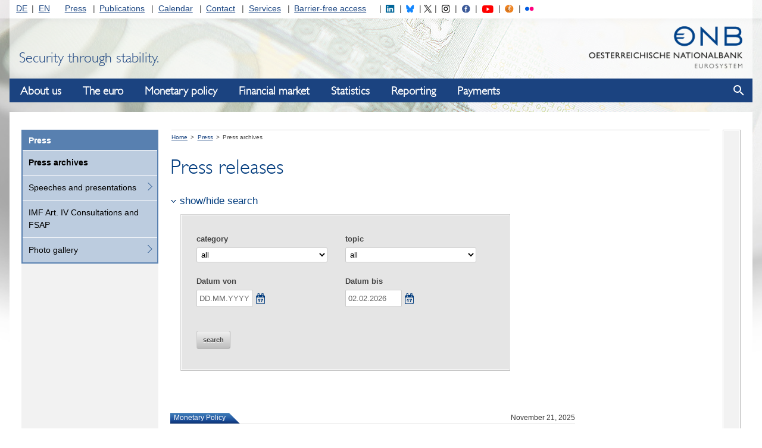

--- FILE ---
content_type: text/html;charset=UTF-8
request_url: https://www.oenb.at/en/Media/Press-Archives.html
body_size: 101014
content:
<!DOCTYPE html>
<!--[if lt IE 7 ]><html class="ie ie6" lang="en"> <![endif]-->
<!--[if IE 7 ]><html class="ie ie7" lang="en"> <![endif]-->
<!--[if IE 8 ]><html class="ie ie8" lang="en"> <![endif]-->
<!--[if IE 9 ]><html class="ie9" lang="en"> <![endif]-->
<!--[if (gt IE 9)|!(IE)]><!--><html lang="en"> <!--<![endif]-->
<head>

<script>
  var contextPath='';
</script>

  <!-- JS - Consentmanager - must be the FIRST .js (so it will block trackers like Google Analytics until user's consent)
  ================================================== -->
  <script>
    window.cmp_setlang = 'EN';
  </script>
  <script type="text/javascript" data-cmp-ab="1" src="https://cdn.consentmanager.net/delivery/autoblocking/362bc64b8804.js" data-cmp-host="c.delivery.consentmanager.net" data-cmp-cdn="cdn.consentmanager.net" data-cmp-codesrc="1"></script>


<!-- Basic Page Needs
================================================== -->
<meta charset="utf-8">
<title>Press releases - Oesterreichische Nationalbank (OeNB)</title>
<meta name="description" content="" />
<meta name="keywords" content="" />
<meta name="author" content="">

<!-- avoid false skype-links in edge -->
<meta name="format-detection" content="telephone=no"/>

<!-- Mobile Specific Metas
================================================== -->
<meta name="viewport" content="width=device-width, initial-scale=1">

<!-- CSS
================================================== -->
  <link rel="stylesheet" type="text/css" href="/.resources/oenb/resources/css/all~2025-06-24-09-24-02-000~cache.css" />
  <link rel="stylesheet" type="text/css" href="/.resources/oenb/resources/css/tip-yellowsimple/tip-yellowsimple~2025-06-24-09-24-02-000~cache.css" />
  <link rel="stylesheet" type="text/css" href="/.resources/oenb/resources/css/print~2025-06-24-09-24-02-000~cache.css" />

<!-- OeNB
================================================== -->




<!--[if IE]>
<link rel="stylesheet" href="/.resources/oenb/resources/css/ie~2025-06-24-09-24-02-000~cache.css">
<![endif]-->

<!--[if IE 7]>
<link rel="stylesheet" href="/.resources/oenb/resources/css/ie7~2025-06-24-09-24-02-000~cache.css">
<![endif]-->

<!--[if lt IE 9]>
<script src="/.resources/oenb/resources/js/html5shiv~2025-06-24-09-24-02-000~cache.js"></script>
<![endif]-->

<!--[if gte IE 9]>
<style type="text/css">
  .gradient {
    filter: none;
  }
</style>
<![endif]-->


<!-- JS
================================================== -->
<script src="/.resources/oenb/resources/js/all-js-head-sources/jquery~2025-06-24-09-24-02-000~cache.js"></script>
<script src="/.resources/oenb/resources/js/all-js-head-sources/linkify~2025-06-24-09-24-02-000~cache.js"></script>
<script src="/.resources/oenb/resources/js/all-js-head-sources/linkify-jquery~2025-06-24-09-24-02-000~cache.js"></script>
<script src="/.resources/oenb/resources/js/all-js-head-sources/jquery-ui~2025-06-24-09-24-02-000~cache.js"></script>
<script src="/.resources/oenb/resources/js/all-js-head-sources/js.cookie~2025-06-24-09-24-02-000~cache.js"></script>
<script src="/.resources/oenb/resources/js/all-js-head-sources/modernizr~2025-06-24-09-24-02-000~cache.js"></script>
<script src="/.resources/oenb/resources/js/all-js-head-sources/highchartsGlobals~2025-06-24-09-24-02-000~cache.js"></script>


<!-- JS - dataTable
================================================== -->

<!-- JS - dataTable
================================================== -->


<!-- Favicons
================================================== -->
<link rel="shortcut icon" href="/.resources/oenb/resources/images/icons/favicon~2025-06-24-09-24-02-000~cache.ico" type="image/x-icon">
<link rel="apple-touch-icon" href="/.resources/oenb/resources/images/icons/apple-touch-icon~2025-06-24-09-24-02-000~cache.png">
<link rel="apple-touch-icon" sizes="72x72" href="/.resources/oenb/resources/images/icons/apple-touch-icon-72x72~2025-06-24-09-24-02-000~cache.png">
<link rel="apple-touch-icon" sizes="114x114" href="/.resources/oenb/resources/images/icons/apple-touch-icon-114x114~2025-06-24-09-24-02-000~cache.png">



<meta name="google-site-verification" content="MZg2IQk0rq4Lg9kXbd9Aejt72TMFXLwgkRPQ_aK3tWY" />


  <script type="text/plain" class="cmplazyload" data-cmp-vendor="s974">
    var _paq = window._paq = window._paq || [];
    /* tracker methods like "setCustomDimension" should be called before "trackPageView" */
    _paq.push(['trackPageView']);
    _paq.push(['enableLinkTracking']);
    (function() {
      var u="//www.oenb.at/analytics/";
      _paq.push(['setTrackerUrl', u+'matomo.php']);
      _paq.push(['setSiteId', '1']);
      var d=document, g=d.createElement('script'), s=d.getElementsByTagName('script')[0];
      g.type='text/javascript';
      g.setAttribute('data-cmp-ab', '1');
      g.async=true;
      g.defer=true;
      g.src=u+'matomo.js';
      s.parentNode.insertBefore(g,s);
    })();
  </script>
  <!-- End Matomo Code -->
</head>
<body class="no-js  bg100 ">

  <script>
    document.body.className = document.body.className.replace('no-js','');
  </script>


  <div id="skiplinks" role="navigation" aria-label="skiplinks">
      <p><a href="#navigation">To navigation</a></p>
      <p><a href="#content">To content</a></p>
  </div>

  <div class="topnavbg"></div>

  <div class="container">

    <header class="header">
      <nav class="servicenavigation" id="topnav" aria-label="Service-Navigation" role="navigation">

<ul id="langnav">
  <li class="first"><a href="/">DE</a></li>
  <li class="last"><a href="/en/">EN</a></li>
</ul>

<ul id="channelnav">
    <li class=" first">

       <a href="/en/Media.html">Press</a>
  
  
    </li>
    <li class="">

       <a href="/en/Publications.html">Publications</a>
  
  
    </li>
    <li class="">

       <a href="/en/Calendar.html">Calendar</a>
  
  
    </li>
    <li class="">

       <a href="/en/Contact.html">Contact</a>
  
  
    </li>
    <li class="">

       <a href="/en/Services.html">Services</a>
  
  
    </li>
    <li class=" last">

       <a href="/en/barrier-free-access.html">Barrier-free access</a>
  
  
    </li>
</ul>

<ul id="socialnav_header">
  <li><a href="https://www.linkedin.com/company/oesterreichische-nationalbank/" target="_blank" title="Folgen Sie uns auf LinkedIN"><img id="social_linkedin_header" src="/.resources/oenb/resources/images/social/linkedin_icon.svg" alt="LinkedIN"></a></li>
  <li><a href="https://bsky.app/profile/oenb.at" target="_blank" title="Folgen Sie uns auf Bluesky"><img id="social_bluesky_header" src="/.resources/oenb/resources/images/social/bluesky.svg" alt="Bluesky"></a></li>
  <li><a href="https://twitter.com/oenb" target="_blank" title="Folgen Sie @oenb auf Twitter"><img id="social_twitter_header" src="/.resources/oenb/resources/images/social/twitter_icon.svg" alt="Twitter"></a></li>
  <li><a href="https://www.instagram.com/nationalbank_oesterreich/" target="_blank" title="Folgen Sie uns auf Instagram"><img id="social_instagram_header" src="/.resources/oenb/resources/images/social/instagram_icon.svg" alt="Instagram"></a></li>
  <li><a href="https://www.facebook.com/nationalbankoesterreich" target="_blank" title="Folgen Sie uns auf Facebook"><img id="social_facebook_header" src="/.resources/oenb/resources/images/social/facebook.svg" alt="Facebook"></a></li>
  <li><a href="https://www.youtube.com/channel/UC6Zh1yqL4iYj89jzP7tOFvg" target="_blank" title="Rufen Sie den YouTube Kanal der OeNB auf"><img id="social_youtube_header" src="/.resources/oenb/resources/images/social/youtube_icon.svg" alt="YouTube"></a></li>
  <li><a href="https://www.oenb.at/Presse/die-nationalbank-der-podcast.html" target="_blank" title="Der Podcast der Nationalbank"><img id="social_podcast_header" src="/.resources/oenb/resources/images/social/podcast_icon.svg" alt="Podcast"></a></li>
  <li><a href="https://www.flickr.com/photos/194379890@N06/" target="_blank" title="OeNB-Fotos auf Flickr"><img id="social_flickr_header" src="/.resources/oenb/resources/images/social/flickr.svg" alt="OeNB-Fotos auf Flickr "></a></li>
</ul>
      </nav>


      <div id="header">
        <a href="/en/">
          <img class="header_logo" src="/.resources/oenb/resources/images/logo_en.png" width="308" height="90" alt="OeNB Homepage" />
        </a>
        <div class="header_claim">
            Security through stability.
        </div>
      </div>

      <div class="navigation_show-container">
          <button class="navigation_show" aria-haspopup="true" aria-label="Navigation einblenden"></button>
      </div>
    </header>


<nav id="navigation" class="navigation" aria-label="Haupt-Navigation" aria-label="header-navigation">
    <div class="navigation_logo-container">
        <img class="navigation_logo" src="/.resources/oenb/resources/images/logo_en.png" alt="OeNB Homepage" />
    </div>

    <div class="navigation_header-row">
        <h2 tabindex="-1" class="navigation_heading">Navigation</h2>
        <button class="navigation_close" aria-label="Hide navigation"></button>
    </div>

    <div class="navigation_bar">
        <ul class="navigation_list navigation_list--first navigation_list--active">
                <li class="navigation_item navigation_item--first">
                    <button class="navigation_opentoggle" aria-expanded="false">About us</button>
                    <div class="navigation_panel">
                        <a href="/en/About-Us.html" class="navigation_link navigation_link--first" >About us</a>
        <ul class="navigation_list navigation_list--second">
                <li class="navigation_item navigation_item--second">
                        <a href="/en/About-Us/Tasks.html" class="navigation_link navigation_link--second" >Tasks</a>
        <ul class="navigation_list navigation_list--third">
                <li class="navigation_item navigation_item--third">
                        <a href="/en/About-Us/Tasks/the-oenb-in-the-eurosystem.html" class="navigation_link navigation_link--third" >The OeNB in the Eurosystem</a>
                </li>
                <li class="navigation_item navigation_item--third">
                        <a href="/en/About-Us/Tasks/International-Relations.html" class="navigation_link navigation_link--third" >International relations</a>
                </li>
                <li class="navigation_item navigation_item--third">
                        <a href="/en/About-Us/Tasks/Communications.html" class="navigation_link navigation_link--third" >Communications</a>
                </li>
                <li class="navigation_item navigation_item--third">
                        <a href="/en/About-Us/Tasks/gold-reserves.html" class="navigation_link navigation_link--third" >Gold reserves</a>
                </li>
        </ul>
                </li>
                <li class="navigation_item navigation_item--second">
                        <a href="/en/About-Us/Organization.html" class="navigation_link navigation_link--second" >Organization</a>
        <ul class="navigation_list navigation_list--third">
                <li class="navigation_item navigation_item--third">
                        <a href="/en/About-Us/Organization/General-Council.html" class="navigation_link navigation_link--third" >General Council</a>
                </li>
                <li class="navigation_item navigation_item--third">
                        <a href="/en/About-Us/Organization/Governing-Board.html" class="navigation_link navigation_link--third" >Governing Board</a>
        <ul class="navigation_list navigation_list--fourth">
                <li class="navigation_item navigation_item--fourth">
                        <a href="/en/About-Us/Organization/Governing-Board/meeting-calendar.html" class="navigation_link navigation_link--fourth" >Meeting calendars</a>
                </li>
        </ul>
                </li>
                <li class="navigation_item navigation_item--third">
                        <a href="/en/About-Us/Organization/brussels_representative_office.html" class="navigation_link navigation_link--third" >Brussels Representative Office</a>
                </li>
                <li class="navigation_item navigation_item--third">
                        <a href="/en/About-Us/Organization/sustainability-and-esg.html" class="navigation_link navigation_link--third" >Sustainability and ESG</a>
        <ul class="navigation_list navigation_list--fourth">
                <li class="navigation_item navigation_item--fourth">
                        <a href="/en/About-Us/Organization/sustainability-and-esg/sustainability-strategy.html" class="navigation_link navigation_link--fourth" >Sustainability strategy</a>
                </li>
                <li class="navigation_item navigation_item--fourth">
                        <a href="/en/About-Us/Organization/sustainability-and-esg/environmental-management.html" class="navigation_link navigation_link--fourth" >Environmental management</a>
                </li>
                <li class="navigation_item navigation_item--fourth">
                        <a href="/en/About-Us/Organization/sustainability-and-esg/climate-risks-and-green-finance.html" class="navigation_link navigation_link--fourth" >Climate risks and green finance</a>
                </li>
                <li class="navigation_item navigation_item--fourth">
                        <a href="/en/About-Us/Organization/sustainability-and-esg/climate-related-financial-disclosures-by-the-oesterreichische-nationalbank.html" class="navigation_link navigation_link--fourth" >Climate report of the OeNB</a>
                </li>
        </ul>
                </li>
        </ul>
                </li>
                <li class="navigation_item navigation_item--second">
                        <a href="/en/About-Us/legal-framework.html" class="navigation_link navigation_link--second" >Legal framework</a>
        <ul class="navigation_list navigation_list--third">
                <li class="navigation_item navigation_item--third">
                        <a href="/en/About-Us/legal-framework/terms-and-conditions-of-the-oenb.html" class="navigation_link navigation_link--third" >Terms and Conditions of the OeNB</a>
                </li>
        </ul>
                </li>
                <li class="navigation_item navigation_item--second">
                        <a href="/en/About-Us/Corporate-Governance.html" class="navigation_link navigation_link--second" >Corporate governance</a>
                </li>
                <li class="navigation_item navigation_item--second">
                        <a href="/en/About-Us/Financial-Statements.html" class="navigation_link navigation_link--second" >Financial statements</a>
        <ul class="navigation_list navigation_list--third">
                <li class="navigation_item navigation_item--third">
                        <a href="/en/About-Us/Financial-Statements/balance-sheet.html" class="navigation_link navigation_link--third" >Balance sheet</a>
                </li>
                <li class="navigation_item navigation_item--third">
                        <a href="/en/About-Us/Financial-Statements/profit-and-loss-account.html" class="navigation_link navigation_link--third" >Profit and loss account</a>
                </li>
                <li class="navigation_item navigation_item--third">
                        <a href="/en/About-Us/Financial-Statements/faq-financial-statements.html" class="navigation_link navigation_link--third" >FAQs on the OeNB’s financial statements </a>
                </li>
                <li class="navigation_item navigation_item--third">
                        <a href="/en/About-Us/Financial-Statements/supervisory-costs.html" class="navigation_link navigation_link--third" >Supervisory costs</a>
                </li>
        </ul>
                </li>
                <li class="navigation_item navigation_item--second">
                        <a href="/en/About-Us/History.html" class="navigation_link navigation_link--second" >History</a>
        <ul class="navigation_list navigation_list--third">
                <li class="navigation_item navigation_item--third">
                        <a href="/en/About-Us/History/publications.html" class="navigation_link navigation_link--third" >Publications</a>
                </li>
        </ul>
                </li>
                <li class="navigation_item navigation_item--second">
                        <a href="/en/About-Us/Money-Museum.html" class="navigation_link navigation_link--second" >Money Museum</a>
        <ul class="navigation_list navigation_list--third">
                <li class="navigation_item navigation_item--third">
                        <a href="/en/About-Us/Money-Museum/Exhibitions.html" class="navigation_link navigation_link--third" >Exhibitions</a>
        <ul class="navigation_list navigation_list--fourth">
                <li class="navigation_item navigation_item--fourth">
                        <a href="/en/About-Us/Money-Museum/Exhibitions/money.html" class="navigation_link navigation_link--fourth" >Money</a>
                </li>
                <li class="navigation_item navigation_item--fourth">
                        <a href="/en/About-Us/Money-Museum/Exhibitions/once-upon-a-time-there-was-the-schilling.html" class="navigation_link navigation_link--fourth" >Once upon a time, there was ... THE SCHILLING</a>
                </li>
        </ul>
                </li>
                <li class="navigation_item navigation_item--third">
                        <a href="/en/About-Us/Money-Museum/Guided-tours.html" class="navigation_link navigation_link--third" >Guided tours</a>
                </li>
                <li class="navigation_item navigation_item--third">
                        <a href="/en/About-Us/Money-Museum/Collections.html" class="navigation_link navigation_link--third" >Collections</a>
                </li>
        </ul>
                </li>
                <li class="navigation_item navigation_item--second">
                        <a href="/en/About-Us/Research-Promotion.html" class="navigation_link navigation_link--second" >Research promotion</a>
        <ul class="navigation_list navigation_list--third">
                <li class="navigation_item navigation_item--third">
                        <a href="/en/About-Us/Research-Promotion/The-OeNB-Anniversary-Fund.html" class="navigation_link navigation_link--third" >Anniversary Fund</a>
        <ul class="navigation_list navigation_list--fourth">
                <li class="navigation_item navigation_item--fourth">
                        <a href="/en/About-Us/Research-Promotion/The-OeNB-Anniversary-Fund/news.html" class="navigation_link navigation_link--fourth" >Current funding structure (from 2020)</a>
                </li>
                <li class="navigation_item navigation_item--fourth">
                        <a href="/en/About-Us/Research-Promotion/The-OeNB-Anniversary-Fund/new-submission-guidance-2017.html" class="navigation_link navigation_link--fourth" >Submission guidance (from 2017)</a>
                </li>
                <li class="navigation_item navigation_item--fourth">
                        <a href="/en/About-Us/Research-Promotion/The-OeNB-Anniversary-Fund/funding-applications.html" class="navigation_link navigation_link--fourth" >Funding applications</a>
                </li>
                <li class="navigation_item navigation_item--fourth">
                        <a href="/en/About-Us/Research-Promotion/The-OeNB-Anniversary-Fund/grants-process-overview.html" class="navigation_link navigation_link--fourth" >Grants process overview</a>
                </li>
                <li class="navigation_item navigation_item--fourth">
                        <a href="/en/About-Us/Research-Promotion/The-OeNB-Anniversary-Fund/Downloads.html" class="navigation_link navigation_link--fourth" >Downloads</a>
                </li>
                <li class="navigation_item navigation_item--fourth">
                        <a href="/en/About-Us/Research-Promotion/The-OeNB-Anniversary-Fund/schedule.html" class="navigation_link navigation_link--fourth" >Schedule</a>
                </li>
        </ul>
                </li>
                <li class="navigation_item navigation_item--third">
                        <a href="/en/About-Us/Research-Promotion/scholarships_and_awards.html" class="navigation_link navigation_link--third" >Scholarships and awards</a>
        <ul class="navigation_list navigation_list--fourth">
                <li class="navigation_item navigation_item--fourth">
                        <a href="/en/About-Us/Research-Promotion/scholarships_and_awards/klaus_liebscher_economic_research_scholarship.html" class="navigation_link navigation_link--fourth" >Klaus Liebscher Economic Research Scholarship</a>
                </li>
                <li class="navigation_item navigation_item--fourth">
                        <a href="/en/About-Us/Research-Promotion/scholarships_and_awards/Carl-Menger-Prize.html" class="navigation_link navigation_link--fourth" >Carl Menger Prize</a>
                </li>
        </ul>
                </li>
        </ul>
                </li>
                <li class="navigation_item navigation_item--second">
                        <a href="/en/About-Us/collection-of-historical-string-instruments.html" class="navigation_link navigation_link--second" >Collection of historical string instruments</a>
        <ul class="navigation_list navigation_list--third">
                <li class="navigation_item navigation_item--third">
                        <a href="/en/About-Us/collection-of-historical-string-instruments/violinmakers.html" class="navigation_link navigation_link--third" >Violinmakers</a>
                </li>
                <li class="navigation_item navigation_item--third">
                        <a href="/en/About-Us/collection-of-historical-string-instruments/violins.html" class="navigation_link navigation_link--third" >Violins</a>
                </li>
                <li class="navigation_item navigation_item--third">
                        <a href="/en/About-Us/collection-of-historical-string-instruments/violas.html" class="navigation_link navigation_link--third" >Violas</a>
                </li>
                <li class="navigation_item navigation_item--third">
                        <a href="/en/About-Us/collection-of-historical-string-instruments/violoncelli.html" class="navigation_link navigation_link--third" >Violoncelli</a>
                </li>
                <li class="navigation_item navigation_item--third">
                        <a href="/en/About-Us/collection-of-historical-string-instruments/glossary.html" class="navigation_link navigation_link--third" >Glossary</a>
                </li>
        </ul>
                </li>
        </ul>
                    </div>
                </li>
                <li class="navigation_item navigation_item--first">
                    <button class="navigation_opentoggle" aria-expanded="false">The euro</button>
                    <div class="navigation_panel">
                        <a href="/en/the-euro.html" class="navigation_link navigation_link--first" >The euro</a>
        <ul class="navigation_list navigation_list--second">
                <li class="navigation_item navigation_item--second">
                        <a href="/en/the-euro/cash-management.html" class="navigation_link navigation_link--second" >Cash management</a>
        <ul class="navigation_list navigation_list--third">
                <li class="navigation_item navigation_item--third">
                        <a href="/en/the-euro/cash-management/banknotes.html" class="navigation_link navigation_link--third" >Banknotes</a>
                </li>
                <li class="navigation_item navigation_item--third">
                        <a href="/en/the-euro/cash-management/exchanging-legacy-currencies-for-euro.html" class="navigation_link navigation_link--third" >Exchanging legacy currencies for euro</a>
                </li>
                <li class="navigation_item navigation_item--third">
                        <a href="/en/the-euro/cash-management/coins.html" class="navigation_link navigation_link--third" >Coins</a>
        <ul class="navigation_list navigation_list--fourth">
                <li class="navigation_item navigation_item--fourth">
                        <a href="/en/the-euro/cash-management/coins/circulation-coins.html" class="navigation_link navigation_link--fourth" >Circulation coins</a>
                </li>
                <li class="navigation_item navigation_item--fourth">
                        <a href="/en/the-euro/cash-management/coins/eur2-commemorative-coins.html" class="navigation_link navigation_link--fourth" >EUR 2 commemorative coins</a>
                </li>
                <li class="navigation_item navigation_item--fourth">
                        <a href="/en/the-euro/cash-management/coins/collector-coins.html" class="navigation_link navigation_link--fourth" >Collector coins</a>
                </li>
        </ul>
                </li>
                <li class="navigation_item navigation_item--third">
                        <a href="/en/the-euro/cash-management/logistics.html" class="navigation_link navigation_link--third" >Logistics</a>
                </li>
                <li class="navigation_item navigation_item--third">
                        <a href="/en/the-euro/cash-management/test-center.html" class="navigation_link navigation_link--third" >Test Center</a>
        <ul class="navigation_list navigation_list--fourth">
                <li class="navigation_item navigation_item--fourth">
                        <a href="/en/the-euro/cash-management/test-center/equipment-testing.html" class="navigation_link navigation_link--fourth" >Equipment testing</a>
                </li>
                <li class="navigation_item navigation_item--fourth">
                        <a href="/en/the-euro/cash-management/test-center/monitoring-activities.html" class="navigation_link navigation_link--fourth" >Monitoring activities</a>
                </li>
                <li class="navigation_item navigation_item--fourth">
                        <a href="/en/the-euro/cash-management/test-center/data-reporting.html" class="navigation_link navigation_link--fourth" >Data reporting</a>
                </li>
                <li class="navigation_item navigation_item--fourth">
                        <a href="/en/the-euro/cash-management/test-center/legal-requirements.html" class="navigation_link navigation_link--fourth" >Legal requirements</a>
                </li>
                <li class="navigation_item navigation_item--fourth">
                        <a href="/en/the-euro/cash-management/test-center/further-information.html" class="navigation_link navigation_link--fourth" >Further information</a>
                </li>
        </ul>
                </li>
                <li class="navigation_item navigation_item--third">
                        <a href="/en/the-euro/cash-management/damaged-money.html" class="navigation_link navigation_link--third" >Damaged money</a>
                </li>
                <li class="navigation_item navigation_item--third">
                        <a href="/en/the-euro/cash-management/schilling.html" class="navigation_link navigation_link--third" >Schillings</a>
        <ul class="navigation_list navigation_list--fourth">
                <li class="navigation_item navigation_item--fourth">
                        <a href="/en/the-euro/cash-management/schilling/by-registered-mail.html" class="navigation_link navigation_link--fourth" >Exchange by mail</a>
                </li>
                <li class="navigation_item navigation_item--fourth">
                        <a href="/en/the-euro/cash-management/schilling/other-currencies.html" class="navigation_link navigation_link--fourth" >Other currencies</a>
                </li>
        </ul>
                </li>
                <li class="navigation_item navigation_item--third">
                        <a href="/en/the-euro/cash-management/euro-cash-platform.html" class="navigation_link navigation_link--third" >Euro cash platform</a>
                </li>
        </ul>
                </li>
                <li class="navigation_item navigation_item--second">
                        <a href="/en/the-euro/at-the-counter.html" class="navigation_link navigation_link--second" >Exchange at the counter </a>
                </li>
        </ul>
                    </div>
                </li>
                <li class="navigation_item navigation_item--first">
                    <button class="navigation_opentoggle" aria-expanded="false">Monetary policy</button>
                    <div class="navigation_panel">
                        <a href="/en/Monetary-Policy.html" class="navigation_link navigation_link--first" >Monetary policy</a>
        <ul class="navigation_list navigation_list--second">
                <li class="navigation_item navigation_item--second">
                        <a href="/en/Monetary-Policy/Monetary-Policy-Objectives.html" class="navigation_link navigation_link--second" >Monetary policy objectives</a>
        <ul class="navigation_list navigation_list--third">
                <li class="navigation_item navigation_item--third">
                        <a href="/en/Monetary-Policy/Monetary-Policy-Objectives/the-eurosystems-price-stability-objective.html" class="navigation_link navigation_link--third" >The Eurosystem’s price stability objective</a>
                </li>
                <li class="navigation_item navigation_item--third">
                        <a href="/en/Monetary-Policy/Monetary-Policy-Objectives/the-eurosystems-monetary-policy-strategy.html" class="navigation_link navigation_link--third" >The Eurosystem’s monetary policy strategy</a>
                </li>
                <li class="navigation_item navigation_item--third">
                        <a href="/en/Monetary-Policy/Monetary-Policy-Objectives/Monetary-Policy-and-Financial-Stability.html" class="navigation_link navigation_link--third" >Monetary policy and financial stability</a>
                </li>
        </ul>
                </li>
                <li class="navigation_item navigation_item--second">
                        <a href="/en/Monetary-Policy/how-monetary-policy-works.html" class="navigation_link navigation_link--second" >How monetary policy works</a>
                </li>
                <li class="navigation_item navigation_item--second">
                        <a href="/en/Monetary-Policy/monetary-policy-implementation.html" class="navigation_link navigation_link--second" >Monetary policy implementation</a>
        <ul class="navigation_list navigation_list--third">
                <li class="navigation_item navigation_item--third">
                        <a href="/en/Monetary-Policy/monetary-policy-implementation/Interest-Rate-Policy.html" class="navigation_link navigation_link--third" >Interest rate policy</a>
        <ul class="navigation_list navigation_list--fourth">
                <li class="navigation_item navigation_item--fourth">
                        <a href="/en/Monetary-Policy/monetary-policy-implementation/Interest-Rate-Policy/Open-Market-Operations.html" class="navigation_link navigation_link--fourth" >Open market operations</a>
                </li>
                <li class="navigation_item navigation_item--fourth">
                        <a href="/en/Monetary-Policy/monetary-policy-implementation/Interest-Rate-Policy/App-Tenderoperationen.html" class="navigation_link navigation_link--fourth" >Tender</a>
                </li>
                <li class="navigation_item navigation_item--fourth">
                        <a href="/en/Monetary-Policy/monetary-policy-implementation/Interest-Rate-Policy/Standing-Facilities.html" class="navigation_link navigation_link--fourth" >Standing facilities</a>
                </li>
        </ul>
                </li>
                <li class="navigation_item navigation_item--third">
                        <a href="/en/Monetary-Policy/monetary-policy-implementation/minimum-reserves.html" class="navigation_link navigation_link--third" >Minimum reserves</a>
        <ul class="navigation_list navigation_list--fourth">
                <li class="navigation_item navigation_item--fourth">
                        <a href="/en/Monetary-Policy/monetary-policy-implementation/minimum-reserves/legal-framework.html" class="navigation_link navigation_link--fourth" >Legal framework</a>
                </li>
                <li class="navigation_item navigation_item--fourth">
                        <a href="/en/Monetary-Policy/monetary-policy-implementation/minimum-reserves/calculation-of-minimum-reserve-requirements.html" class="navigation_link navigation_link--fourth" >Calculation of minimum reserve requirements</a>
                </li>
                <li class="navigation_item navigation_item--fourth">
                        <a href="/en/Monetary-Policy/monetary-policy-implementation/minimum-reserves/reserve-maintenance.html" class="navigation_link navigation_link--fourth" >Reserve maintenance</a>
                </li>
                <li class="navigation_item navigation_item--fourth">
                        <a href="/en/Monetary-Policy/monetary-policy-implementation/minimum-reserves/remuneration-of-minimum-reserves.html" class="navigation_link navigation_link--fourth" >Remuneration of minimum reserves</a>
                </li>
                <li class="navigation_item navigation_item--fourth">
                        <a href="/en/Monetary-Policy/monetary-policy-implementation/minimum-reserves/noncompliance-with-minimum-reserve-requirements.html" class="navigation_link navigation_link--fourth" >Noncompliance with minimum reserve requirements</a>
                </li>
        </ul>
                </li>
                <li class="navigation_item navigation_item--third">
                        <a href="/en/Monetary-Policy/monetary-policy-implementation/nonstandard-measures.html" class="navigation_link navigation_link--third" >Nonstandard measures </a>
        <ul class="navigation_list navigation_list--fourth">
                <li class="navigation_item navigation_item--fourth">
                        <a href="/en/Monetary-Policy/monetary-policy-implementation/nonstandard-measures/securities-lending.html" class="navigation_link navigation_link--fourth" >Securities lending</a>
                </li>
        </ul>
                </li>
                <li class="navigation_item navigation_item--third">
                        <a href="/en/Monetary-Policy/monetary-policy-implementation/eurosystem-collateral-framework.html" class="navigation_link navigation_link--third" >Eurosystem collateral framework</a>
        <ul class="navigation_list navigation_list--fourth">
                <li class="navigation_item navigation_item--fourth">
                        <a href="/en/Monetary-Policy/monetary-policy-implementation/eurosystem-collateral-framework/credit-claims.html" class="navigation_link navigation_link--fourth" >Credit claims</a>
                </li>
        </ul>
                </li>
        </ul>
                </li>
                <li class="navigation_item navigation_item--second">
                        <a href="/en/Monetary-Policy/Economic-Outlook-for-Austria.html" class="navigation_link navigation_link--second" >Economic outlook for Austria</a>
                </li>
                <li class="navigation_item navigation_item--second">
                        <a href="/en/Monetary-Policy/Research.html" class="navigation_link navigation_link--second" >Research</a>
        <ul class="navigation_list navigation_list--third">
                <li class="navigation_item navigation_item--third">
                        <a href="/en/Monetary-Policy/Research/economists.html" class="navigation_link navigation_link--third" >Economists</a>
                </li>
        </ul>
                </li>
                <li class="navigation_item navigation_item--second">
                        <a href="/en/Monetary-Policy/Surveys.html" class="navigation_link navigation_link--second" >Surveys</a>
        <ul class="navigation_list navigation_list--third">
                <li class="navigation_item navigation_item--third">
                        <a href="/en/Monetary-Policy/Surveys/Household-Finance-and-Consumption-Survey.html" class="navigation_link navigation_link--third" >Household Finance and Consumption Survey</a>
                </li>
                <li class="navigation_item navigation_item--third">
                        <a href="/en/Monetary-Policy/Surveys/OeNB-Euro-Survey.html" class="navigation_link navigation_link--third" >OeNB Euro Survey</a>
        <ul class="navigation_list navigation_list--fourth">
                <li class="navigation_item navigation_item--fourth">
                        <a href="/en/Monetary-Policy/Surveys/OeNB-Euro-Survey/data-sharing.html" class="navigation_link navigation_link--fourth" >Data sharing</a>
                </li>
                <li class="navigation_item navigation_item--fourth">
                        <a href="/en/Monetary-Policy/Surveys/OeNB-Euro-Survey/questionnaire.html" class="navigation_link navigation_link--fourth" >Questionnaire</a>
                </li>
                <li class="navigation_item navigation_item--fourth">
                        <a href="/en/Monetary-Policy/Surveys/OeNB-Euro-Survey/methodology.html" class="navigation_link navigation_link--fourth" >Methodology</a>
                </li>
                <li class="navigation_item navigation_item--fourth">
                        <a href="/en/Monetary-Policy/Surveys/OeNB-Euro-Survey/main-results-dashboard.html" class="navigation_link navigation_link--fourth" >Main results</a>
                </li>
                <li class="navigation_item navigation_item--fourth">
                        <a href="/en/Monetary-Policy/Surveys/OeNB-Euro-Survey/further-results.html" class="navigation_link navigation_link--fourth" >Further results</a>
                </li>
                <li class="navigation_item navigation_item--fourth">
                        <a href="/en/Monetary-Policy/Surveys/OeNB-Euro-Survey/Publications.html" class="navigation_link navigation_link--fourth" >Publications</a>
                </li>
                <li class="navigation_item navigation_item--fourth">
                        <a href="/en/Monetary-Policy/Surveys/OeNB-Euro-Survey/Previous-Surveys.html" class="navigation_link navigation_link--fourth" >Previous Surveys</a>
                </li>
        </ul>
                </li>
                <li class="navigation_item navigation_item--third">
                        <a href="/en/Monetary-Policy/Surveys/Bank-Lending-Survey.html" class="navigation_link navigation_link--third" >Bank Lending Survey</a>
                </li>
        </ul>
                </li>
                <li class="navigation_item navigation_item--second">
                        <a href="/en/Monetary-Policy/focus-area-central-eastern-and-southeastern-europe.html" class="navigation_link navigation_link--second" >Focus area: Central, Eastern and Southeastern Europe (CESEE)</a>
        <ul class="navigation_list navigation_list--third">
                <li class="navigation_item navigation_item--third">
                        <a href="/en/Monetary-Policy/focus-area-central-eastern-and-southeastern-europe/cesee-reports.html" class="navigation_link navigation_link--third" >CESEE Reports</a>
                </li>
                <li class="navigation_item navigation_item--third">
                        <a href="/en/Monetary-Policy/focus-area-central-eastern-and-southeastern-europe/publications.html" class="navigation_link navigation_link--third" >Publications and database</a>
                </li>
                <li class="navigation_item navigation_item--third">
                        <a href="/en/Monetary-Policy/focus-area-central-eastern-and-southeastern-europe/events.html" class="navigation_link navigation_link--third" >Events</a>
                </li>
                <li class="navigation_item navigation_item--third">
                        <a href="/en/Monetary-Policy/focus-area-central-eastern-and-southeastern-europe/technical-cooperation.html" class="navigation_link navigation_link--third" >Technical cooperation</a>
                </li>
                <li class="navigation_item navigation_item--third">
                        <a href="/en/Monetary-Policy/focus-area-central-eastern-and-southeastern-europe/south-east-european-monetary-history-network-data-volume.html" class="navigation_link navigation_link--third" >South-East European Monetary History Network</a>
        <ul class="navigation_list navigation_list--fourth">
                <li class="navigation_item navigation_item--fourth">
                        <a href="/en/Monetary-Policy/focus-area-central-eastern-and-southeastern-europe/south-east-european-monetary-history-network-data-volume/download.html" class="navigation_link navigation_link--fourth" >Download</a>
                </li>
                <li class="navigation_item navigation_item--fourth">
                        <a href="/en/Monetary-Policy/focus-area-central-eastern-and-southeastern-europe/south-east-european-monetary-history-network-data-volume/project-motivation-and-statements.html" class="navigation_link navigation_link--fourth" >Project Motivation and Statements</a>
                </li>
        </ul>
                </li>
        </ul>
                </li>
                <li class="navigation_item navigation_item--second">
                        <a href="/en/Monetary-Policy/focus-area-globalisation-and-fragmentation.html" class="navigation_link navigation_link--second" >Focus area: Globalisation and fragmentation</a>
                </li>
        </ul>
                    </div>
                </li>
                <li class="navigation_item navigation_item--first">
                    <button class="navigation_opentoggle" aria-expanded="false">Financial market</button>
                    <div class="navigation_panel">
                        <a href="/en/financial-market.html" class="navigation_link navigation_link--first" >Financial market</a>
        <ul class="navigation_list navigation_list--second">
                <li class="navigation_item navigation_item--second">
                        <a href="/en/financial-market/financial-stability.html" class="navigation_link navigation_link--second" >Financial stability</a>
        <ul class="navigation_list navigation_list--third">
                <li class="navigation_item navigation_item--third">
                        <a href="/en/financial-market/financial-stability/systemic-risk-analysis.html" class="navigation_link navigation_link--third" >Systemic risk analysis</a>
                </li>
                <li class="navigation_item navigation_item--third">
                        <a href="/en/financial-market/financial-stability/foreign-currency-loans-and-repayment-vehicle-loans.html" class="navigation_link navigation_link--third" >Foreign currency loans and repayment vehicle loans</a>
                </li>
                <li class="navigation_item navigation_item--third">
                        <a href="/en/financial-market/financial-stability/sustainability-of-large-austrian-banks-business-models.html" class="navigation_link navigation_link--third" >Sustainability of large Austrian banks’ business models</a>
                </li>
                <li class="navigation_item navigation_item--third">
                        <a href="/en/financial-market/financial-stability/international-cooperation.html" class="navigation_link navigation_link--third" >International cooperation</a>
                </li>
        </ul>
                </li>
                <li class="navigation_item navigation_item--second">
                        <a href="/en/financial-market/macroprudential-supervision.html" class="navigation_link navigation_link--second" >Macroprudential supervision</a>
                </li>
                <li class="navigation_item navigation_item--second">
                        <a href="/en/financial-market/real-estate-market.html" class="navigation_link navigation_link--second" >Real estate market</a>
                </li>
                <li class="navigation_item navigation_item--second">
                        <a href="/en/financial-market/banking-union.html" class="navigation_link navigation_link--second" >The banking union</a>
        <ul class="navigation_list navigation_list--third">
                <li class="navigation_item navigation_item--third">
                        <a href="/en/financial-market/banking-union/single-supervisory-mechanism.html" class="navigation_link navigation_link--third" >Single Supervisory Mechanism</a>
                </li>
                <li class="navigation_item navigation_item--third">
                        <a href="/en/financial-market/banking-union/single-resolution-mechanism.html" class="navigation_link navigation_link--third" >Single Resolution Mechanism</a>
                </li>
        </ul>
                </li>
                <li class="navigation_item navigation_item--second">
                        <a href="/en/financial-market/banking-supervision.html" class="navigation_link navigation_link--second" >Banking supervision</a>
        <ul class="navigation_list navigation_list--third">
                <li class="navigation_item navigation_item--third">
                        <a href="/en/financial-market/banking-supervision/how-banking-supervision-is-organized-in-austria.html" class="navigation_link navigation_link--third" >How banking supervision is organized in Austria</a>
                </li>
                <li class="navigation_item navigation_item--third">
                        <a href="/en/financial-market/banking-supervision/off-site-analysis.html" class="navigation_link navigation_link--third" >Off-site analysis</a>
                </li>
                <li class="navigation_item navigation_item--third">
                        <a href="/en/financial-market/banking-supervision/srep.html" class="navigation_link navigation_link--third" >SREP – Supervisory Review and Evaluation Process</a>
                </li>
                <li class="navigation_item navigation_item--third">
                        <a href="/en/financial-market/banking-supervision/on-site-inspections--internal-model-investigations.html" class="navigation_link navigation_link--third" >On-site inspections and internal model investigations</a>
                </li>
                <li class="navigation_item navigation_item--third">
                        <a href="/en/financial-market/banking-supervision/recovery-planning.html" class="navigation_link navigation_link--third" >Recovery planning</a>
                </li>
                <li class="navigation_item navigation_item--third">
                        <a href="/en/financial-market/banking-supervision/stress-testing.html" class="navigation_link navigation_link--third" >Stress testing</a>
                </li>
                <li class="navigation_item navigation_item--third">
                        <a href="/en/financial-market/banking-supervision/regulatory-frameworks.html" class="navigation_link navigation_link--third" >International and national regulatory frameworks</a>
                </li>
        </ul>
                </li>
                <li class="navigation_item navigation_item--second">
                        <a href="/en/financial-market/payment-systems-oversight.html" class="navigation_link navigation_link--second" >Payment systems oversight</a>
                </li>
                <li class="navigation_item navigation_item--second">
                        <a href="/en/financial-market/deposit-guarantee-schemes.html" class="navigation_link navigation_link--second" >Deposit Guarantee Schemes</a>
                </li>
                <li class="navigation_item navigation_item--second">
                        <a href="/en/financial-market/tiber-at.html" class="navigation_link navigation_link--second" >TIBER-AT</a>
                </li>
        </ul>
                    </div>
                </li>
                <li class="navigation_item navigation_item--first">
                    <button class="navigation_opentoggle" aria-expanded="false">Statistics</button>
                    <div class="navigation_panel">
                        <a href="/en/Statistics.html" class="navigation_link navigation_link--first" >Statistics</a>
        <ul class="navigation_list navigation_list--second">
                <li class="navigation_item navigation_item--second">
                        <a href="/en/Statistics/Standardized-Tables.html" class="navigation_link navigation_link--second" >Data</a>
        <ul class="navigation_list navigation_list--third">
                <li class="navigation_item navigation_item--third">
                        <a href="/en/Statistics/Standardized-Tables/OeNB--Eurosystem-and-Monetary-Indicators-.html" class="navigation_link navigation_link--third" >OeNB, Eurosystem and monetary indicators</a>
        <ul class="navigation_list navigation_list--fourth">
                <li class="navigation_item navigation_item--fourth">
                        <a href="/en/Statistics/Standardized-Tables/OeNB--Eurosystem-and-Monetary-Indicators-/Balance-Sheet-Items-of-the-OeNB-.html" class="navigation_link navigation_link--fourth" >Balance sheet items of the OeNB </a>
                </li>
                <li class="navigation_item navigation_item--fourth">
                        <a href="/en/Statistics/Standardized-Tables/OeNB--Eurosystem-and-Monetary-Indicators-/International-Reserves-and-Foreign-Currency-Liquidity.html" class="navigation_link navigation_link--fourth" >International reserves and foreign currency liquidity</a>
                </li>
                <li class="navigation_item navigation_item--fourth">
                        <a href="/en/Statistics/Standardized-Tables/OeNB--Eurosystem-and-Monetary-Indicators-/Financial-Statement-of-the-OeNB-.html" class="navigation_link navigation_link--fourth" >Financial statement of the OeNB </a>
                </li>
                <li class="navigation_item navigation_item--fourth">
                        <a href="/en/Statistics/Standardized-Tables/OeNB--Eurosystem-and-Monetary-Indicators-/Monetary-Aggregates--Consolidated-MFI-Balance-Sheet-.html" class="navigation_link navigation_link--fourth" >Monetary aggregates, consolidated MFI balance sheet </a>
                </li>
                <li class="navigation_item navigation_item--fourth">
                        <a href="/en/Statistics/Standardized-Tables/OeNB--Eurosystem-and-Monetary-Indicators-/loans-of-mfis.html" class="navigation_link navigation_link--fourth" >Loans of MFIs</a>
                </li>
                <li class="navigation_item navigation_item--fourth">
                        <a href="/en/Statistics/Standardized-Tables/OeNB--Eurosystem-and-Monetary-Indicators-/deposits-of-mfis.html" class="navigation_link navigation_link--fourth" >Deposits of MFIs</a>
                </li>
                <li class="navigation_item navigation_item--fourth">
                        <a href="/en/Statistics/Standardized-Tables/OeNB--Eurosystem-and-Monetary-Indicators-/Minimum-Reserves.html" class="navigation_link navigation_link--fourth" >Minimum reserves</a>
                </li>
        </ul>
                </li>
                <li class="navigation_item navigation_item--third">
                        <a href="/en/Statistics/Standardized-Tables/interest-rates-and-exchange-rates.html" class="navigation_link navigation_link--third" >Interest rates and exchange rates</a>
        <ul class="navigation_list navigation_list--fourth">
                <li class="navigation_item navigation_item--fourth">
                        <a href="/en/Statistics/Standardized-Tables/interest-rates-and-exchange-rates/Base-and-Reference-Rates.html" class="navigation_link navigation_link--fourth" >Base and reference rates</a>
                </li>
                <li class="navigation_item navigation_item--fourth">
                        <a href="/en/Statistics/Standardized-Tables/interest-rates-and-exchange-rates/Euro-Area-Money-Market-Interest-Rates-and-Eurosystem-Interest-Rates.html" class="navigation_link navigation_link--fourth" >Euro area money market interest rates and Eurosystem Interest Rates</a>
                </li>
                <li class="navigation_item navigation_item--fourth">
                        <a href="/en/Statistics/Standardized-Tables/interest-rates-and-exchange-rates/Interest-Rates-of-Credit-Institutions.html" class="navigation_link navigation_link--fourth" >Interest rates of credit institutions </a>
                </li>
                <li class="navigation_item navigation_item--fourth">
                        <a href="/en/Statistics/Standardized-Tables/interest-rates-and-exchange-rates/austrian-government-bond-yields.html" class="navigation_link navigation_link--fourth" >Austrian government bond yields</a>
                </li>
                <li class="navigation_item navigation_item--fourth">
                        <a href="/en/Statistics/Standardized-Tables/interest-rates-and-exchange-rates/Exchange-Rates.html" class="navigation_link navigation_link--fourth" >Exchange rates</a>
                </li>
        </ul>
                </li>
                <li class="navigation_item navigation_item--third">
                        <a href="/en/Statistics/Standardized-Tables/Financial-Institutions.html" class="navigation_link navigation_link--third" >Financial institutions</a>
        <ul class="navigation_list navigation_list--fourth">
                <li class="navigation_item navigation_item--fourth">
                        <a href="/en/Statistics/Standardized-Tables/Financial-Institutions/banks.html" class="navigation_link navigation_link--fourth" >Banks</a>
                </li>
                <li class="navigation_item navigation_item--fourth">
                        <a href="/en/Statistics/Standardized-Tables/Financial-Institutions/Mutual-Funds.html" class="navigation_link navigation_link--fourth" >Mutual funds</a>
                </li>
                <li class="navigation_item navigation_item--fourth">
                        <a href="/en/Statistics/Standardized-Tables/Financial-Institutions/pension-funds.html" class="navigation_link navigation_link--fourth" >Pension funds</a>
                </li>
                <li class="navigation_item navigation_item--fourth">
                        <a href="/en/Statistics/Standardized-Tables/Financial-Institutions/insurance_corporations.html" class="navigation_link navigation_link--fourth" >Insurance Corporations</a>
                </li>
                <li class="navigation_item navigation_item--fourth">
                        <a href="/en/Statistics/Standardized-Tables/Financial-Institutions/instruments-subject-to-credit-risk-in-accordance-with-finstab.html" class="navigation_link navigation_link--fourth" >Instruments subject to credit risk in accordance with FinStab</a>
                </li>
        </ul>
                </li>
                <li class="navigation_item navigation_item--third">
                        <a href="/en/Statistics/Standardized-Tables/Securities.html" class="navigation_link navigation_link--third" >Securities</a>
        <ul class="navigation_list navigation_list--fourth">
                <li class="navigation_item navigation_item--fourth">
                        <a href="/en/Statistics/Standardized-Tables/Securities/Debt-Securities.html" class="navigation_link navigation_link--fourth" >Debt securities</a>
                </li>
                <li class="navigation_item navigation_item--fourth">
                        <a href="/en/Statistics/Standardized-Tables/Securities/listed-shares.html" class="navigation_link navigation_link--fourth" >Listed shares</a>
                </li>
                <li class="navigation_item navigation_item--fourth">
                        <a href="/en/Statistics/Standardized-Tables/Securities/investment-fund-shares.html" class="navigation_link navigation_link--fourth" >Investment fund shares</a>
                </li>
                <li class="navigation_item navigation_item--fourth">
                        <a href="/en/Statistics/Standardized-Tables/Securities/unlisted-shares.html" class="navigation_link navigation_link--fourth" >Unlisted shares</a>
                </li>
        </ul>
                </li>
                <li class="navigation_item navigation_item--third">
                        <a href="/en/Statistics/Standardized-Tables/Means-of-Payment-and-Payment-Systems.html" class="navigation_link navigation_link--third" >Means of payment and payment systems</a>
        <ul class="navigation_list navigation_list--fourth">
                <li class="navigation_item navigation_item--fourth">
                        <a href="/en/Statistics/Standardized-Tables/Means-of-Payment-and-Payment-Systems/banknotes.html" class="navigation_link navigation_link--fourth" >Banknotes</a>
                </li>
                <li class="navigation_item navigation_item--fourth">
                        <a href="/en/Statistics/Standardized-Tables/Means-of-Payment-and-Payment-Systems/coins.html" class="navigation_link navigation_link--fourth" >Coins</a>
                </li>
                <li class="navigation_item navigation_item--fourth">
                        <a href="/en/Statistics/Standardized-Tables/Means-of-Payment-and-Payment-Systems/payment-systems-statistics.html" class="navigation_link navigation_link--fourth" >Payment systems statistics</a>
                </li>
                <li class="navigation_item navigation_item--fourth">
                        <a href="/en/Statistics/Standardized-Tables/Means-of-Payment-and-Payment-Systems/atms-payment-cards-non-cash-payment-transactions.html" class="navigation_link navigation_link--fourth" >ATMs, payment cards and non-cash payment transactions</a>
                </li>
        </ul>
                </li>
                <li class="navigation_item navigation_item--third">
                        <a href="/en/Statistics/Standardized-Tables/Prices--Competitiveness.html" class="navigation_link navigation_link--third" >Prices, competitiveness</a>
        <ul class="navigation_list navigation_list--fourth">
                <li class="navigation_item navigation_item--fourth">
                        <a href="/en/Statistics/Standardized-Tables/Prices--Competitiveness/Consumer-Prices.html" class="navigation_link navigation_link--fourth" >Consumer prices</a>
                </li>
                <li class="navigation_item navigation_item--fourth">
                        <a href="/en/Statistics/Standardized-Tables/Prices--Competitiveness/General-Overview-of-Inflation-Indicators.html" class="navigation_link navigation_link--fourth" >General overview of inflation indicators</a>
                </li>
                <li class="navigation_item navigation_item--fourth">
                        <a href="/en/Statistics/Standardized-Tables/Prices--Competitiveness/sna-deflators.html" class="navigation_link navigation_link--fourth" >SNA deflators</a>
                </li>
                <li class="navigation_item navigation_item--fourth">
                        <a href="/en/Statistics/Standardized-Tables/Prices--Competitiveness/index-of-price-competitiveness.html" class="navigation_link navigation_link--fourth" >Index of price competitiveness</a>
                </li>
                <li class="navigation_item navigation_item--fourth">
                        <a href="/en/Statistics/Standardized-Tables/Prices--Competitiveness/Commodity-Prices.html" class="navigation_link navigation_link--fourth" >Commodity prices</a>
                </li>
                <li class="navigation_item navigation_item--fourth">
                        <a href="/en/Statistics/Standardized-Tables/Prices--Competitiveness/real-estate.html" class="navigation_link navigation_link--fourth" >Real estate</a>
                </li>
                <li class="navigation_item navigation_item--fourth">
                        <a href="/en/Statistics/Standardized-Tables/Prices--Competitiveness/wages.html" class="navigation_link navigation_link--fourth" >Wages</a>
                </li>
        </ul>
                </li>
                <li class="navigation_item navigation_item--third">
                        <a href="/en/Statistics/Standardized-Tables/Economic-and-Industry-Indicators.html" class="navigation_link navigation_link--third" >Economic and industry indicators</a>
        <ul class="navigation_list navigation_list--fourth">
                <li class="navigation_item navigation_item--fourth">
                        <a href="/en/Statistics/Standardized-Tables/Economic-and-Industry-Indicators/Financial-Statement-Ratios-of-Austrian-Businesses.html" class="navigation_link navigation_link--fourth" >Financial statement ratios of Austrian businesses</a>
                </li>
                <li class="navigation_item navigation_item--fourth">
                        <a href="/en/Statistics/Standardized-Tables/Economic-and-Industry-Indicators/Economic-Measures.html" class="navigation_link navigation_link--fourth" >Economic measures</a>
                </li>
                <li class="navigation_item navigation_item--fourth">
                        <a href="/en/Statistics/Standardized-Tables/Economic-and-Industry-Indicators/General-Government.html" class="navigation_link navigation_link--fourth" >General government</a>
                </li>
                <li class="navigation_item navigation_item--fourth">
                        <a href="/en/Statistics/Standardized-Tables/Economic-and-Industry-Indicators/economic-indicators.html" class="navigation_link navigation_link--fourth" >Economic indicators</a>
                </li>
        </ul>
                </li>
                <li class="navigation_item navigation_item--third">
                        <a href="/en/Statistics/Standardized-Tables/financial-accounts.html" class="navigation_link navigation_link--third" >Financial accounts</a>
        <ul class="navigation_list navigation_list--fourth">
                <li class="navigation_item navigation_item--fourth">
                        <a href="/en/Statistics/Standardized-Tables/financial-accounts/economic-sector-breakdown.html" class="navigation_link navigation_link--fourth" >Economic sector breakdown</a>
                </li>
                <li class="navigation_item navigation_item--fourth">
                        <a href="/en/Statistics/Standardized-Tables/financial-accounts/selected-financial-instruments.html" class="navigation_link navigation_link--fourth" >Selected Financial Instruments</a>
                </li>
                <li class="navigation_item navigation_item--fourth">
                        <a href="/en/Statistics/Standardized-Tables/financial-accounts/imf-related-data.html" class="navigation_link navigation_link--fourth" >IMF related data</a>
                </li>
        </ul>
                </li>
                <li class="navigation_item navigation_item--third">
                        <a href="/en/Statistics/Standardized-Tables/external-sector.html" class="navigation_link navigation_link--third" >External sector</a>
        <ul class="navigation_list navigation_list--fourth">
                <li class="navigation_item navigation_item--fourth">
                        <a href="/en/Statistics/Standardized-Tables/external-sector/balance-of-payments-and-international-investment-position.html" class="navigation_link navigation_link--fourth" >Balance of payments and international investment position</a>
                </li>
                <li class="navigation_item navigation_item--fourth">
                        <a href="/en/Statistics/Standardized-Tables/external-sector/services.html" class="navigation_link navigation_link--fourth" >Services</a>
                </li>
                <li class="navigation_item navigation_item--fourth">
                        <a href="/en/Statistics/Standardized-Tables/external-sector/foreign-direct-investment.html" class="navigation_link navigation_link--fourth" >Foreign direct investment</a>
                </li>
                <li class="navigation_item navigation_item--fourth">
                        <a href="/en/Statistics/Standardized-Tables/external-sector/portfolio-investment.html" class="navigation_link navigation_link--fourth" >Portfolio investment</a>
                </li>
                <li class="navigation_item navigation_item--fourth">
                        <a href="/en/Statistics/Standardized-Tables/external-sector/other-investment.html" class="navigation_link navigation_link--fourth" >Other Investment</a>
                </li>
                <li class="navigation_item navigation_item--fourth">
                        <a href="/en/Statistics/Standardized-Tables/external-sector/Foreign-Trade.html" class="navigation_link navigation_link--fourth" >Foreign trade</a>
                </li>
                <li class="navigation_item navigation_item--fourth">
                        <a href="/en/Statistics/Standardized-Tables/external-sector/Tourism.html" class="navigation_link navigation_link--fourth" >Tourism</a>
                </li>
        </ul>
                </li>
        </ul>
                </li>
                <li class="navigation_item navigation_item--second">
                        <a href="/en/Statistics/research-desk.html" class="navigation_link navigation_link--second" >Research Desk</a>
        <ul class="navigation_list navigation_list--third">
                <li class="navigation_item navigation_item--third">
                        <a href="/en/Statistics/research-desk/available-microdata.html" class="navigation_link navigation_link--third" >Available microdata</a>
                </li>
                <li class="navigation_item navigation_item--third">
                        <a href="/en/Statistics/research-desk/your-project.html" class="navigation_link navigation_link--third" >Your project at the research desk</a>
                </li>
        </ul>
                </li>
                <li class="navigation_item navigation_item--second">
                        <a href="/en/Statistics/sdds-plus.html" class="navigation_link navigation_link--second" >SDDS Plus</a>
        <ul class="navigation_list navigation_list--third">
                <li class="navigation_item navigation_item--third">
                        <a href="/en/Statistics/sdds-plus/national-summary-data-page.html" class="navigation_link navigation_link--third" >National Summary Data Page</a>
                </li>
        </ul>
                </li>
                <li class="navigation_item navigation_item--second">
                        <a href="/en/Statistics/Data-Classification.html" class="navigation_link navigation_link--second" >Data classification</a>
        <ul class="navigation_list navigation_list--third">
                <li class="navigation_item navigation_item--third">
                        <a href="/en/Statistics/Data-Classification/Austrian-Bank-Directory.html" class="navigation_link navigation_link--third" >Directory of SEPA payment service providers</a>
                </li>
                <li class="navigation_item navigation_item--third">
                        <a href="/en/Statistics/Data-Classification/eligible-third-party-debtors.html" class="navigation_link navigation_link--third" >Eligible third-party debtors and annual financial statements</a>
                </li>
        </ul>
                </li>
        </ul>
                    </div>
                </li>
                <li class="navigation_item navigation_item--first">
                    <button class="navigation_opentoggle" aria-expanded="false">Reporting</button>
                    <div class="navigation_panel">
                        <a href="/en/reporting.html" class="navigation_link navigation_link--first" >Reporting</a>
        <ul class="navigation_list navigation_list--second">
                <li class="navigation_item navigation_item--second">
                        <a href="/en/reporting/identify-reporting-requirements.html" class="navigation_link navigation_link--second" >Identify reporting requirements</a>
                </li>
                <li class="navigation_item navigation_item--second">
                        <a href="/en/reporting/reporting-requirements.html" class="navigation_link navigation_link--second" >Reporting requirements</a>
        <ul class="navigation_list navigation_list--third">
                <li class="navigation_item navigation_item--third">
                        <a href="/en/reporting/reporting-requirements/master-data.html" class="navigation_link navigation_link--third" >Master data</a>
                </li>
                <li class="navigation_item navigation_item--third">
                        <a href="/en/reporting/reporting-requirements/supervisory-statistics.html" class="navigation_link navigation_link--third" >Supervisory statistics</a>
                </li>
                <li class="navigation_item navigation_item--third">
                        <a href="/en/reporting/reporting-requirements/external-statistics.html" class="navigation_link navigation_link--third" >External statistics</a>
                </li>
                <li class="navigation_item navigation_item--third">
                        <a href="/en/reporting/reporting-requirements/monetary-statistics-and-related-areas.html" class="navigation_link navigation_link--third" >Monetary statistics and related areas</a>
                </li>
                <li class="navigation_item navigation_item--third">
                        <a href="/en/reporting/reporting-requirements/financial-stability-statistics.html" class="navigation_link navigation_link--third" >Financial stability statistics</a>
                </li>
                <li class="navigation_item navigation_item--third">
                        <a href="/en/reporting/reporting-requirements/granular-credit-data.html" class="navigation_link navigation_link--third" >Granular credit data</a>
                </li>
                <li class="navigation_item navigation_item--third">
                        <a href="/en/reporting/reporting-requirements/payment-institutions.html" class="navigation_link navigation_link--third" >Payment institutions</a>
                </li>
        </ul>
                </li>
                <li class="navigation_item navigation_item--second">
                        <a href="/en/reporting/data-transfer.html" class="navigation_link navigation_link--second" >Data transfer</a>
                </li>
                <li class="navigation_item navigation_item--second">
                        <a href="/en/reporting/integrated-reporting-data-model.html" class="navigation_link navigation_link--second" >Integrated Reporting Data Model</a>
                </li>
                <li class="navigation_item navigation_item--second">
                        <a href="/en/reporting/news.html" class="navigation_link navigation_link--second" >News</a>
                </li>
        </ul>
                    </div>
                </li>
                <li class="navigation_item navigation_item--first">
                    <button class="navigation_opentoggle" aria-expanded="false">Payments</button>
                    <div class="navigation_panel">
                        <a href="/en/Payment-Processing.html" class="navigation_link navigation_link--first" >Payments</a>
        <ul class="navigation_list navigation_list--second">
                <li class="navigation_item navigation_item--second">
                        <a href="/en/Payment-Processing/Payment-Systems.html" class="navigation_link navigation_link--second" >Payment systems</a>
                </li>
                <li class="navigation_item navigation_item--second">
                        <a href="/en/Payment-Processing/cashless-payments.html" class="navigation_link navigation_link--second" >Cashless payments</a>
        <ul class="navigation_list navigation_list--third">
                <li class="navigation_item navigation_item--third">
                        <a href="/en/Payment-Processing/cashless-payments/SEPA.html" class="navigation_link navigation_link--third" >SEPA</a>
        <ul class="navigation_list navigation_list--fourth">
                <li class="navigation_item navigation_item--fourth">
                        <a href="/en/Payment-Processing/cashless-payments/SEPA/Legal-Framework.html" class="navigation_link navigation_link--fourth" >Legal framework</a>
                </li>
        </ul>
                </li>
                <li class="navigation_item navigation_item--third">
                        <a href="/en/Payment-Processing/cashless-payments/SEPA-Payment-Instruments.html" class="navigation_link navigation_link--third" >SEPA payment instruments</a>
        <ul class="navigation_list navigation_list--fourth">
                <li class="navigation_item navigation_item--fourth">
                        <a href="/en/Payment-Processing/cashless-payments/SEPA-Payment-Instruments/SEPA-Credit-Transfer-Scheme.html" class="navigation_link navigation_link--fourth" >SEPA Credit Transfer Scheme</a>
                </li>
                <li class="navigation_item navigation_item--fourth">
                        <a href="/en/Payment-Processing/cashless-payments/SEPA-Payment-Instruments/sepa-instant-credit-transfer.html" class="navigation_link navigation_link--fourth" >SEPA Instant Credit Transfer</a>
                </li>
                <li class="navigation_item navigation_item--fourth">
                        <a href="/en/Payment-Processing/cashless-payments/SEPA-Payment-Instruments/SEPA-Direct-Debit-Scheme.html" class="navigation_link navigation_link--fourth" >SEPA Direct Debit Scheme</a>
                </li>
        </ul>
                </li>
                <li class="navigation_item navigation_item--third">
                        <a href="/en/Payment-Processing/cashless-payments/IBAN-and-BIC.html" class="navigation_link navigation_link--third" >IBAN and BIC</a>
                </li>
                <li class="navigation_item navigation_item--third">
                        <a href="/en/Payment-Processing/cashless-payments/Credit-Transfers-in-Foreign-Currency.html" class="navigation_link navigation_link--third" >Credit transfers in foreign currency</a>
                </li>
                <li class="navigation_item navigation_item--third">
                        <a href="/en/Payment-Processing/cashless-payments/card-payments.html" class="navigation_link navigation_link--third" >Card payments</a>
        <ul class="navigation_list navigation_list--fourth">
                <li class="navigation_item navigation_item--fourth">
                        <a href="/en/Payment-Processing/cashless-payments/card-payments/Card-Payments.html" class="navigation_link navigation_link--fourth" >Key stakeholders in card payments</a>
                </li>
        </ul>
                </li>
                <li class="navigation_item navigation_item--third">
                        <a href="/en/Payment-Processing/cashless-payments/current-trends-in-electronic-payments.html" class="navigation_link navigation_link--third" >Current trends</a>
                </li>
        </ul>
                </li>
                <li class="navigation_item navigation_item--second">
                        <a href="/en/Payment-Processing/Services-for-Financial-Institutions.html" class="navigation_link navigation_link--second" >Services for financial institutions</a>
        <ul class="navigation_list navigation_list--third">
                <li class="navigation_item navigation_item--third">
                        <a href="/en/Payment-Processing/Services-for-Financial-Institutions/Terms-and-Conditions.html" class="navigation_link navigation_link--third" >Terms and conditions</a>
        <ul class="navigation_list navigation_list--fourth">
                <li class="navigation_item navigation_item--fourth">
                        <a href="/en/Payment-Processing/Services-for-Financial-Institutions/Terms-and-Conditions/asti.html" class="navigation_link navigation_link--fourth" >ASTI</a>
                </li>
                <li class="navigation_item navigation_item--fourth">
                        <a href="/en/Payment-Processing/Services-for-Financial-Institutions/Terms-and-Conditions/target-oenb.html" class="navigation_link navigation_link--fourth" >TARGET-OeNB</a>
                </li>
        </ul>
                </li>
                <li class="navigation_item navigation_item--third">
                        <a href="/en/Payment-Processing/Services-for-Financial-Institutions/asti.html" class="navigation_link navigation_link--third" >ASTI</a>
                </li>
                <li class="navigation_item navigation_item--third">
                        <a href="/en/Payment-Processing/Services-for-Financial-Institutions/target-closing-days.html" class="navigation_link navigation_link--third" >TARGET Closing Days</a>
                </li>
                <li class="navigation_item navigation_item--third">
                        <a href="/en/Payment-Processing/Services-for-Financial-Institutions/E-Account.html" class="navigation_link navigation_link--third" >E-account</a>
                </li>
                <li class="navigation_item navigation_item--third">
                        <a href="/en/Payment-Processing/Services-for-Financial-Institutions/Events.html" class="navigation_link navigation_link--third" >Events</a>
                </li>
        </ul>
                </li>
        </ul>
                    </div>
                </li>
        </ul>

        <div class="navigation_mobile-searchcontainer">
            <ul class="navigation_mobile-language">
                <li><a href="/">DE</a></li>
                <li><a href="/en/">EN</a></li>
            </ul>


            <form class="navigation_search" action="/en/Search.html" role="search">
                <input aria-label="search" class="navigation_search-input" type="text" name="q" autocomplete="off" spellcheck="false">
                <button type="submit" class="navigation_search-button" aria-label="search"></button>
            </form>
        </div>
    </div>

        <ul class="navigation_mobile-servicenavigation">
        </ul>

    <ul class="navigation_mobile-socialmedia">
      <li><a href="https://www.linkedin.com/company/oesterreichische-nationalbank/" target="_blank" title="Folgen Sie uns auf LinkedIN"><img id="social_linkedin_horizontalNa" src="/.resources/oenb/resources/images/social/linkedin_icon.svg" alt="LinkedIN"></a></li>
      <li><a href="https://bsky.app/profile/oenb.at" target="_blank" title="Folgen Sie uns auf Bluesky"><img id="social_bluesky_horizontalNa" src="/.resources/oenb/resources/images/social/bluesky.svg" alt="Bluesky"></a></li>
      <li><a href="https://twitter.com/oenb" target="_blank" title="Folgen Sie @oenb auf Twitter"><img id="social_twitter_horizontalNav" src="/.resources/oenb/resources/images/social/twitter_icon.svg" alt="Twitter"></a></li>
      <li><a href="https://www.instagram.com/nationalbank_oesterreich/" target="_blank" title="Folgen Sie uns auf Instagram"><img id="social_instagram_horizontalNa" src="/.resources/oenb/resources/images/social/instagram_icon.svg" alt="Instagram"></a></li>
      <li><a href="https://www.facebook.com/nationalbankoesterreich" target="_blank" title="Folgen Sie uns auf Facebook"><img id="social_facebook_horizontalNa" src="/.resources/oenb/resources/images/social/facebook.svg" alt="Facebook"></a></li>
      <li><a href="https://www.youtube.com/channel/UC6Zh1yqL4iYj89jzP7tOFvg" target="_blank" title="Rufen Sie den YouTube Kanal der OeNB auf"><img id="social_youtube_horizontalNa" src="/.resources/oenb/resources/images/social/youtube_icon.svg" alt="YouTube"></a></li>
      <li><a href="https://www.oenb.at/Presse/die-nationalbank-der-podcast.html" target="_blank" title="Der Podcast der Nationalbank"><img id="social_podcast_horizontalNa" src="/.resources/oenb/resources/images/social/podcast_icon.svg" alt="Podcast"></a></li>
      <li><a href="https://www.flickr.com/photos/194379890@N06/" target="_blank" title="OeNB-Fotos auf Flickr"><img id="social_flickr_horizontalNa" src="/.resources/oenb/resources/images/social/flickr.svg" alt="OeNB-Fotos auf Flickr "></a></li>
    </ul>
</nav>

  </div>

  <div class="content">
    <div class="container">
      <div class="contentWrapper">

        <nav class="menu expander one column left-fixed channelnav closed" id="sidemenu" aria-label="side navigation" role="navigation">
<div>
  <a class="headline-mobile" href="#">Mehr in Press</a>
  <a class="headline" href="/en/Media.html">Press</a>
            <ul class="level_1">
                    <li class=" first active">
                        <a href="/en/Media/Press-Archives.html" class="active">Press archives</a>
                    </li>
                    <li class="submenu">
                        <a href="/en/Media/Speeches-and-Presentations.html">Speeches and presentations</a>
                    </li>
                    <li class="">
                        <a href="/en/Media/imf-art-iv-consultations-and-fsap.html">IMF Art. IV Consultations and FSAP</a>
                    </li>
                    <li class="submenu last">
                        <a href="/en/Media/Photo-Gallery.html">Photo gallery</a>
                    </li>
            </ul>
</div>
        </nav>

        <div class="fluidContainer left-fixed limiter-fixed">
<nav aria-label="Breadcrumb-Navigation">
    <div id="breadCrumbs" >

   <ul>
     <li class="first"><a href="/en/">Home</a></li>
     <li ><a href="/en/Media.html">Press</a></li>
     <li class="last"><span class="active">Press archives</span></li>
   </ul>
</div>
</nav>

          <main class="fluidContent" id="content" role="main">

<article>
  <h1>Press releases</h1>
  
  
  
  <div class="collapseContainer closed filterbox-wrap press-archive-filter">
    <div class="teaserCollapser">
      <a href="#" class="toggle-filterbox hidden">filter press releases</a>
    </div>
    
    <div class="collapseContainer opened">
        <h2 class="collapser noprint">show/hide search</h2>
        <div class="collapsible opened">
            <div class="filterbox-wrap">
                <div class="boxed filterbox collapsible">
                  <form class="form" action="/en/Media/Press-Archives.html">
                    <div class="row clearfix">
                      <div class="row">
                        <div class="field">
                          <label for="category">category</label>
                          <select id="category" name="category">
                            <option value="nofilter">all</option>
                            <option value="ccbf9a60-e008-4ab3-abff-17d35a34061d">About Us</option>
                            <option value="0bb6906a-0107-4d69-84dd-289b332726ce">Cash Management</option>
                            <option value="84b2f139-9657-4fda-b698-110864354417">Monetary Policy</option>
                            <option value="5fe95872-f6c0-4f1f-853a-e1e5e398b03a">Financial Stability</option>
                            <option value="400db281-addc-41ee-8559-5a70f96fd716">Statistics</option>
                            <option value="3d402d41-23bd-4438-9176-663504a9b5d5">Payments</option>
                          </select>
                        </div>
                
                        <div class="field">
                          <label for="topic">topic</label>
                          <select id="topic" name="topic">
                            <option value="nofilter">all</option>
                            <option value="daf8dc57-06f4-4fd6-904a-4118c0614033">External sector</option>
                            <option value="8b373073-85dd-4b9e-9c99-19dc35b3298f">Labor market</option>
                            <option value="287519d9-fc07-4d1a-bd42-809ec2bbdda2">Banks</option>
                            <option value="c765e3c9-a02c-4c9e-8d7d-a48edacbf03e">Education</option>
                            <option value="e98cea57-d0b9-4a51-874b-5fa0245a68d1">Public finances</option>
                            <option value="53c57ba4-07aa-43a1-af48-838ecef160b6">Foreign direct investment</option>
                            <option value="7abfe42a-3559-46d4-a4b9-e1b4a7fd558f">Deposits</option>
                            <option value="cea50a65-79b5-4381-a581-007ac8fced20">Profitability</option>
                            <option value="dc5312ea-7f9a-4865-84d8-65a74ef365ca">Economic  and Monetary Union</option>
                            <option value="7a415476-5419-46a9-a43e-df5dc662660c">Financial accounts</option>
                            <option value="ac031966-df9d-4d3e-8d1a-ada821c2ddbd">Money supply</option>
                            <option value="877f89fa-bde2-40d4-a704-601a7688dacb">Money Museum</option>
                            <option value="0df24eee-2e89-4de3-9d77-714cfabaaaed">Financial assets</option>
                            <option value="3b8e4d40-4bb9-4017-b4cb-d6876b435bca">Annual Report</option>
                            <option value="2b7a4e1a-384a-4095-be1a-f98905332bdd">Business structure</option>
                            <option value="ce197f23-ba91-4deb-90de-676583116c6d">Gold and foreign reserves</option>
                            <option value="93660aac-16e9-42a5-b282-ad26298eda1b">Inflation</option>
                            <option value="833b116f-df77-4a32-ae76-923c7502b950">Financial account</option>
                            <option value="672ee6a3-12fc-45b9-9b0e-ed37ed63d5fa">Economic activity</option>
                            <option value="3fc10d89-553e-46fb-9cd6-530af12be7f3">Loans</option>
                            <option value="a21d942d-6910-4a91-a36b-575024394949">Current account</option>
                            <option value="4be6353c-994b-455b-9507-06910211d0cf">OeNB</option>
                            <option value="1345281d-17c0-42ac-82bb-4d211e0e8c1f">Donations, grants</option>
                            <option value="4be296e4-f947-4b4e-bf34-453314421612">Events</option>
                            <option value="f4cb214d-fa15-4907-bef6-f4b0e3b9b9a2">Capital account</option>
                            <option value="7da9d93a-6094-4ab1-bd47-d9ca2e9947f0">Investment position</option>
                            <option value="832f8565-3f08-4d21-80f8-b9fd615f5054">Securities, mutual funds</option>
                            <option value="2110389f-4562-4a9d-86c5-07a7243b5c8c">Balance of payments</option>
                            <option value="8b7c0556-7ce6-4517-8b1a-9be6664d44bb">Payment means</option>
                            <option value="be40a429-1d76-4e06-b7c2-decc8c091f87">Interest rates</option>
                            <option value="82723a57-b117-4d96-b0d1-63a900ad8df9">Other issues</option>
                          </select>
                        </div>
                      </div>
                      
                      <div class="row">
                          <div class="field">
                            <div>
                              <label for="dateFrom">Datum von</label>
                              <input type="text" id="dateFrom" name="dateFrom" class="datepicker" placeholder="DD.MM.YYYY" style="display: inline-block;"
							   value="" /> 
                            </div>
                          </div>
                          
                           <div class="field">
                            <div>
                              <label for="dateTo">Datum bis</label>
                              <input type="text" id="dateTo" name="dateTo" class="datepicker" placeholder="DD.MM.YYYY" style="display: inline-block;" 
                               value="02.02.2026" />
                            </div>
                          </div>
                        </div>
                        
                        <div class="row last clearfix">
                          <div class="field">
                            <div>
                              <button type="submit">search</button>
                            </div>
                          </div>
                        </div>
                    </div>
                  </form>
                </div>
            </div>
        </div>
    </div>
 
  
  <ul class="notes press-archive">
    <li>
      <div class="meta">
        <span class="category">
          Monetary Policy
          
        </span>
        <span class="date">November 21, 2025</span>
      </div>
      
      <div class="clearfix">
        <div class="content">
          <h2 class="headline">
             <a href="/en/Media/Press-Archives/2025/20251121.html" onClick="_gaq.push(['_trackEvent', 'Downloads', 'PDF', '/en/Media/Press-Archives/2025/20251121.html']);">Funding the future: beyond bank-based finance</a>
            </h2>
          <p>Conference on European Economic Integration 2025
</p>
        </div>
        <figure class="figcaption">
          <img src="/.imaging/mte/oenb/articleOverviewImage/dam/oenb/Teaser_Startseite/Logos/CEEI_Logo_neu.png/jcr:content/CEEI_Logo_neu.png" alt="ceei logo" />
        </figure>
      </div>
    </li>
    <li>
      <div class="meta">
        <span class="category">
          Financial Stability
          
        </span>
        <span class="date">November 11, 2025</span>
      </div>
      
      <div class="clearfix">
        <div class="content">
          <h2 class="headline">
             <a href="/en/Media/Press-Archives/2025/20251111.html" onClick="_gaq.push(['_trackEvent', 'Downloads', 'PDF', '/en/Media/Press-Archives/2025/20251111.html']);">Well-capitalized banking sector can support economic recovery</a>
            </h2>
          <p>Financial Stability Report 50</p>
        </div>
        <figure class="figcaption">
          <img src="/.imaging/mte/oenb/articleOverviewImage/dam/oenb/Teaser_Startseite/Prognosen_Indikatoren_Berichte_Publikationen/Presseteaser-FSR-49.png/jcr:content/Presseteaser-FSR-49.png" alt="cover fsr" />
        </figure>
      </div>
    </li>
    <li>
      <div class="meta">
        <span class="category">
          Financial Stability
          
        </span>
        <span class="date">June 10, 2025</span>
      </div>
      
      <div class="clearfix">
        <div class="content">
          <h2 class="headline">
             <a href="/en/Media/Press-Archives/2025/20241113.html" onClick="_gaq.push(['_trackEvent', 'Downloads', 'PDF', '/en/Media/Press-Archives/2025/20241113.html']);">Austrian banks are well positioned to navigate very challenging economic times</a>
            </h2>
          <p>Financial Stability Report 49</p>
        </div>
        <figure class="figcaption">
          <img src="/.imaging/mte/oenb/articleOverviewImage/dam/oenb/Teaser_Startseite/Prognosen_Indikatoren_Berichte_Publikationen/Presseteaser-FSR-49.png/jcr:content/Presseteaser-FSR-49.png" alt="Cover" />
        </figure>
      </div>
    </li>
    <li>
      <div class="meta">
        <span class="category">
          Monetary Policy
          
        </span>
        <span class="date">May 22, 2025</span>
      </div>
      
      <div class="clearfix">
        <div class="content">
          <h2 class="headline">
             <a href="/en/Media/Press-Archives/2025/20250522.html" onClick="_gaq.push(['_trackEvent', 'Downloads', 'PDF', '/en/Media/Press-Archives/2025/20250522.html']);">Keeping prices stable amid structural tremors</a>
            </h2>
          <p>OeNBSUERF Economics Conference in Vienna starts today</p>
        </div>
        <figure class="figcaption">
          <img src="/.imaging/mte/oenb/articleOverviewImage/dam/oenb/Teaser_Startseite/Logos/VOWI_EN-01/jcr:content/VOWI_EN-01.png" alt="Keeping prices stable amid structural tremors" />
        </figure>
      </div>
    </li>
    <li>
      <div class="meta">
        <span class="category">
          About Us
          
        </span>
        <span class="date">March 25, 2025</span>
      </div>
      
      <div class="clearfix">
        <div class="content">
          <h2 class="headline">
             <a href="/en/Media/Press-Archives/2025/20250325.html" onClick="_gaq.push(['_trackEvent', 'Downloads', 'PDF', '/en/Media/Press-Archives/2025/20250325.html']);">Price stability has been largely restored</a>
            </h2>
          <p>The Oesterreichische Nationalbank (OeNB) presents its financial statements and Annual Report for 2024</p>
        </div>
        <figure class="figcaption">
          <img src="/.imaging/mte/oenb/articleOverviewImage/dam/oenbEN/teaser_homepage/widgetImage_GeschaeftsberichtJahresabschl_DE-EN_2024_AR.jpg/jcr:content/widgetImage_GeschaeftsberichtJahresabschl_DE+EN_2024_AR.jpg" alt="annual report 2024" />
        </figure>
      </div>
    </li>
    <li>
      <div class="meta">
        <span class="category">
          Monetary Policy
          
        </span>
        <span class="date">November 21, 2024</span>
      </div>
      
      <div class="clearfix">
        <div class="content">
          <h2 class="headline">
             <a href="/en/Media/Press-Archives/2024/20241121.html" onClick="_gaq.push(['_trackEvent', 'Downloads', 'PDF', '/en/Media/Press-Archives/2024/20241121.html']);">The euro in CESEE</a>
            </h2>
          <p>Conference on European Economic Integration 2024</p>
        </div>
        <figure class="figcaption">
          <img src="/.imaging/mte/oenb/articleOverviewImage/dam/oenb/Teaser_Startseite/Logos/CEEI_Logo_neu.png/jcr:content/CEEI_Logo_neu.png" alt="ceei logo" />
        </figure>
      </div>
    </li>
  </ul>
  
  <ul class="pagination">
<li class="active"><span class="visuallyHidden">page </span><span>1</span></li>
<li><a href="/en/Media/Press-Archives.html?currentPage=1&category=&topic=&dateFrom=&dateTo=02.02.2026"><span class="visuallyHidden">page </span>2</a></li>
<li><a href="/en/Media/Press-Archives.html?currentPage=2&category=&topic=&dateFrom=&dateTo=02.02.2026"><span class="visuallyHidden">page </span>3</a></li>
<li><span>&hellip;</span></li>
<li><a href="/en/Media/Press-Archives.html?currentPage=21&category=&topic=&dateFrom=&dateTo=02.02.2026"><span class="visuallyHidden">page </span>22</a></li>
<li class="lastpage"><a href="/en/Media/Press-Archives.html?currentPage=1&category=&topic=&dateFrom=&dateTo=02.02.2026">next<span class="visuallyHidden"> page.</span></a></li>
    <li class="last hasform">
      <form id="pagination_form" onchange="jQuery('#pagination_form').submit()" onSubmit="setItemsPerPageCookie('pagination_itemsperpage', jQuery('#results_per_page').val());" action="/en/Media/Press-Archives.html">
        <input type="hidden" name="category" value="" />
        <input type="hidden" name="topic" value="" />
        <input type="hidden" name="dateFrom" value="" />
        <input type="hidden" name="dateTo" value="02.02.2026" />
        <label for="results_per_page" class="visuallyHidden">results per page</label>
        <select id="results_per_page">
          <option value="6" selected="selected">6&nbsp;results per page</option>
          <option value="12">12&nbsp;results per page</option>
          <option value="24">24&nbsp;results per page</option>
          <option value="48">48&nbsp;results per page</option>
        </select>
        <button type="submit">show</button>
      </form>
    </li>
  </ul>
</article>

<ul class="section">




<!-- Automatical additional links -->
        


<!-- Beginn Uebersetzung -->
<li class="translation translation-de">
  <h2 lang="de">Deutsch</h2>
  <ul>
    <li>
      <a lang="de" href="/Presse/Pressearchiv.html">Diese Seite auf Deutsch.</a>
    </li>
  </ul>
</li>
<!-- Ende Uebersetzung -->
</ul>          </main>
        </div>

        <div class="limiter right-fixed">
          <div class="boxed">
            <div class="emptybox"></div>
          </div>
        </div>

        <div class="clear"></div>
      </div>
    </div>

  </div>

  <footer>

<div class="footer_topwrapper">
    <div class="container">


<div class="footer_topcontentwrapper">
    <div class="footer_logocontainer">
        <img class="footer_logo" src="/.resources/oenb/resources/images/oenb_white.png" alt="">
    </div>
    <div class="footer_columns" role="navigation" aria-label="Overview">
            <div class="footer_column">
<h6 class="footer_heading">General Issues</h6>
<ul class="footer_list">
      <li>
       <a class="footer_link" href="/en/Services/Interest-Rates-and-Exchange-Rates.html">Important interest rates</a>
  
  
</li>
    <li>
       <a class="footer_link" href="/en/Services/Interest-Rates-and-Exchange-Rates/Euro-Reference-and-Exchange-Rates.html">Exchange rates</a>
  
  
</li>
    <li>
       <a class="footer_link" href="/en/About-Us/Money-Museum.html">Money Museum</a>
  
  
</li>
</ul>            </div>
            <div class="footer_column">
<h6 class="footer_heading">Financial Sector</h6>
<ul class="footer_list">
      <li>
       <a class="footer_link" href="/en/Statistics/Data-Classification/Austrian-Bank-Directory.html">Directory of SEPA payment service providers</a>
  
  
</li>
</ul>            </div>
            <div class="footer_column">
<h6 class="footer_heading">Research</h6>
<ul class="footer_list">
      <li>
       <a class="footer_link" href="/en/Monetary-Policy/Economic-Outlook-for-Austria.html">Forecasts</a>
  
  
</li>
    <li>
       <a class="footer_link" href="/en/Monetary-Policy/focus-area-central-eastern-and-southeastern-europe.html">CESEE focus</a>
  
  
</li>
    <li>
       <a class="footer_link" href="/en/About-Us/Research-Promotion.html">Research promotion</a>
  
  
</li>
    <li>
       <a class="footer_link" href="/en/Publications/Economics.html">Economic studies</a>
  
  
</li>
    <li>
       <a class="footer_link" href="#">Researchers</a>
  
  
</li>
</ul>            </div>
            <div class="footer_column">
<h6 class="footer_heading">Service Center</h6>
<ul class="footer_list">
      <li>
       <a class="footer_link" href="/en/Services/Bank-Holidays.html">Bank holidays</a>
  
  
</li>
    <li>
       <a class="footer_link" href="/Service/Ausschreibungen.html">Tenders</a>
  
  
</li>
    <li>
       <a class="footer_link" href="/en/Services/oenbdictionary.html">Dictionary</a>
  
  
</li>
    <li>
       <a class="footer_link" href="/en/Services/Newsletter.html">Newsletter</a>
  
  
</li>
    <li>
       <a class="footer_link" href="/en/Services/links.html">Links</a>
  
  
</li>
</ul>            </div>
            <div class="footer_column">
<h6 class="footer_heading">International Relations</h6>
<ul class="footer_list">
      <li>
       <a class="footer_link" href="/en/About-Us/Tasks/the-oenb-in-the-eurosystem.html">The OeNB in the Eurosystem</a>
  
  
</li>
    <li>
       <a class="footer_link" href="/en/About-Us/Tasks/International-Relations.html">International relations</a>
  
  
</li>
    <li>
       <a class="footer_link" href="/en/Quicklinks/European-Central-Bank.html">European Central Bank </a>
  
  
</li>
</ul>            </div>
    </div>
</div>
    </div>
</div>

<div class="footer_bottomwrapper">
    <div class="container">
<ul class="footer_content">
  <li>

       <a class="footer_link" href="/en/Services/copyright-notice-and-disclaimer.html">Imprint and Disclaimer</a>
  
  
  </li>
  <li>

       <a class="footer_link" href="/en/dataprotection.html">Data protection</a>
  
  
  </li>
  <li>

       <a class="footer_link" href="/en/Services/Sitemap.html">Sitemap</a>
  
  
  </li>
  <li>

       <a class="footer_link" href="/en/barrier-free-access/accessibility-statement.html">Accessibility Statement</a>
  
  
  </li>
  <li>Copyright © 2024 Oesterreichische Nationalbank</li>
</ul>    </div>
</div>
  </footer>

  <script src="/.resources/oenb/resources/js/all~2025-06-24-09-24-02-000~cache.js"></script>



  <script src="/.resources/oenb/resources/js/shariff.complete~2025-06-24-09-24-02-000~cache.js"></script>
</body>
</html>


--- FILE ---
content_type: application/javascript;charset=UTF-8
request_url: https://www.oenb.at/.resources/oenb/resources/js/all-js-head-sources/modernizr~2025-06-24-09-24-02-000~cache.js
body_size: 1494
content:
!function(e,t){function n(e,t){return typeof e===t}function a(){return"function"!=typeof t.createElement?t.createElement(arguments[0]):p?t.createElementNS.call(t,"http://www.w3.org/2000/svg",arguments[0]):t.createElement.apply(t,arguments)}function o(){var e=t.body;return e||((e=a(p?"svg":"body")).fake=!0),e}var s=[],i=[],l={_version:"3.6.0",_config:{classPrefix:"",enableClasses:!0,enableJSClass:!0,usePrefixes:!0},_q:[],on:function(e,t){var n=this;setTimeout(function(){t(n[e])},0)},addTest:function(e,t,n){i.push({name:e,fn:t,options:n})},addAsyncTest:function(e){i.push({name:null,fn:e})}},r=function(){};r.prototype=l,r=new r;var c=l._config.usePrefixes?" -webkit- -moz- -o- -ms- ".split(" "):["",""];l._prefixes=c;var d=t.documentElement,p="svg"===d.nodeName.toLowerCase();r.addTest("video",function(){var e=a("video"),t=!1;try{(t=!!e.canPlayType)&&((t=new Boolean(t)).ogg=e.canPlayType('video/ogg; codecs="theora"').replace(/^no$/,""),t.h264=e.canPlayType('video/mp4; codecs="avc1.42E01E"').replace(/^no$/,""),t.webm=e.canPlayType('video/webm; codecs="vp8, vorbis"').replace(/^no$/,""),t.vp9=e.canPlayType('video/webm; codecs="vp9"').replace(/^no$/,""),t.hls=e.canPlayType('application/x-mpegURL; codecs="avc1.42E01E"').replace(/^no$/,""))}catch(e){}return t});var f=a("input"),u="search tel url email datetime date month week time datetime-local number range color".split(" "),y={};r.inputtypes=function(e){for(var n,a,o,s=e.length,i=0;s>i;i++)f.setAttribute("type",n=e[i]),(o="text"!==f.type&&"style"in f)&&(f.value="1)",f.style.cssText="position:absolute;visibility:hidden;",/^range$/.test(n)&&undefined!==f.style.WebkitAppearance?(d.appendChild(f),o=(a=t.defaultView).getComputedStyle&&"textfield"!==a.getComputedStyle(f,null).WebkitAppearance&&0!==f.offsetHeight,d.removeChild(f)):/^(search|tel)$/.test(n)||(o=/^(url|email)$/.test(n)?f.checkValidity&&!1===f.checkValidity():"1)"!=f.value)),y[e[i]]=!!o;return y}(u),l.testStyles=function(e,n,s,i){var l,r,c,p,f="modernizr",u=a("div"),y=o();if(parseInt(s,10))for(;s--;)(c=a("div")).id=i?i[s]:f+(s+1),u.appendChild(c);return(l=a("style")).type="text/css",l.id="s"+f,(y.fake?y:u).appendChild(l),y.appendChild(u),l.styleSheet?l.styleSheet.cssText=e:l.appendChild(t.createTextNode(e)),u.id=f,y.fake&&(y.style.background="",y.style.overflow="hidden",p=d.style.overflow,d.style.overflow="hidden",d.appendChild(y)),r=n(u,e),y.fake?(y.parentNode.removeChild(y),d.style.overflow=p,d.offsetHeight):u.parentNode.removeChild(u),!!r},function(){var e,t,a,o,l,c;for(var d in i)if(i.hasOwnProperty(d)){if(e=[],(t=i[d]).name&&(e.push(t.name.toLowerCase()),t.options&&t.options.aliases&&t.options.aliases.length))for(a=0;a<t.options.aliases.length;a++)e.push(t.options.aliases[a].toLowerCase());for(o=n(t.fn,"function")?t.fn():t.fn,l=0;l<e.length;l++)1===(c=e[l].split(".")).length?r[c[0]]=o:(!r[c[0]]||r[c[0]]instanceof Boolean||(r[c[0]]=new Boolean(r[c[0]])),r[c[0]][c[1]]=o),s.push((o?"":"no-")+c.join("-"))}}(),function(e){var t=d.className,n=r._config.classPrefix||"";if(p&&(t=t.baseVal),r._config.enableJSClass){var a=new RegExp("(^|\\s)"+n+"no-js(\\s|$)");t=t.replace(a,"$1"+n+"js$2")}r._config.enableClasses&&(t+=" "+n+e.join(" "+n),p?d.className.baseVal=t:d.className=t)}(s),delete l.addTest,delete l.addAsyncTest;for(var v=0;v<r._q.length;v++)r._q[v]();e.Modernizr=r}(window,document);

--- FILE ---
content_type: application/javascript;charset=UTF-8
request_url: https://www.oenb.at/.resources/oenb/resources/js/all-js-head-sources/highchartsGlobals~2025-06-24-09-24-02-000~cache.js
body_size: 3266
content:
const oenbColor=["#003b7d","#6d3040","#607ea9","#bcd285","#1fa0e3","#cd3482","#d37a3e","#dabc41","#4c7d55","#b9a676","#7d7c79","#b4d5d1","#cd624f","#915f2e","#966774","#83c2ee","#dd9abe","#df9e65","#e9d584","#728b6e","#b9a676","#afafad","#cae2de","#da8f76","#af8351","#d2e0a7"],oenbColor2025=["rgb(0, 66, 137)","rgba(242, 229, 192, 1)","rgba(70, 170, 175, 1)","rgba(149, 175, 131, 1)","rgba(188, 128, 52, 1)","rgba(106, 89, 136, 1)","rgba(211, 106, 95, 1)","rgba(209, 217, 221, 1)","rgb(0,66,137)","rgba(242, 229, 192, 0.9)","rgba(70, 170, 175, 0.9)","rgba(149, 175, 131, 0.9)","rgba(188, 128, 52, 0.9)","rgba(106, 89, 136, 0.9)","rgba(211, 106, 95, 0.9)","rgba(209, 217, 221, 0.9)","rgba(0, 66, 137, 0.55)","rgba(242, 229, 192, 0.55)","rgba(70, 170, 175, 0.55)","rgba(149, 175, 131, 0.55)","rgba(188, 128, 52, 0.55)","rgba(106, 89, 136, 0.55)","rgba(211, 106, 95, 0.55)","rgba(209, 217, 221, 0.55)","rgba(0, 66, 137, 0.45)","rgba(242, 229, 192, 0.45)","rgba(70, 170, 175, 0.45)","rgba(149, 175, 131, 0.45)","rgba(188, 128, 52, 0.45)","rgba(106, 89, 136, 0.45)","rgba(211, 106, 95, 0.45)","rgba(209, 217, 221, 0.45)","rgba(0, 66, 137, 0.35)","rgba(242, 229, 192, 0.35)","rgba(70, 170, 175, 0.35)","rgba(149, 175, 131, 0.35)","rgba(188, 128, 52, 0.35)","rgba(106, 89, 136, 0.35)","rgba(211, 106, 95, 0.35)","rgba(209, 217, 221, 0.35)","rgba(0, 66, 137, 0.10)","rgba(242, 229, 192, 0.10)","rgba(70, 170, 175, 0.10)","rgba(149, 175, 131, 0.10)","rgba(188, 128, 52, 0.10)","rgba(106, 89, 136, 0.10)","rgba(211, 106, 95, 0.10)","rgba(209, 217, 221, 0.10)"];var chartPrintChartColor=["2","14","19","17","18","20","15","22","23","10","7","8","3","6","11","25","12","9","4","24","21","16","13","5","1","0"];let customColors=oenbColor;function getGlobalLocals(t){""!=t&&null!=t||(t="de");return{de:{lang:{months:["Jänner","Februar","März","April","Mai","Juni","Juli","August","September","Oktober","November","Dezember"],shortMonths:["Jän","Feb","Mär","Apr","Mai","Jun","Jul","Aug","Sep","Okt","Nov","Dez"],weekdays:["Sonntag","Montag","Dienstag","Mittwoch","Donnerstag","Freitag","Samstag"],shortWeekdays:["So","Mo","Die","Mi","Do","Fr","Sa"],thousandsSep:".",decimalPoint:",",noData:"<div style='width:250px;height:150px;border:1px solid #333333'>Für diesen Chart stehen derzeit keine Detaildaten zur Verfügung.</div>",zoomIn:"Vergrößern",zoomOut:"Verkleinern",resetZoom:"Zurücksetzen",viewFullscreen:"Vollbild Modus",printChart:"Drucke den Chart aus",downloadSVG:"Download als SVG",downloadPNG:"Download als PNG",downloadJPEG:"Download als JPEG",downloadPDF:"Download als PDF",downloadCSV:"Download als CSV",drillUpText:"< Zurück"}},en:{lang:{months:["January","February","March","April","May","June","July","August","September","October","November","December"],shortMonths:["Jan","Feb","Mar","Apr","May","Jun","Jul","Aug","Sep","Oct","Nov","Dec"],weekdays:["Sunday","Monday","Tuesday","Wednesday","Thursday","Friday","Saturday"],shortWeekdays:["Sun","Mon","Tue","Wed","Thu","Fri","Sat"],thousandsSep:",",decimalPoint:".",noData:"<div style='width:250px;height:150px;border:1px solid #333333'>No data</div>",zoomIn:"zoom in",zoomOut:"zoom out",resetZoom:"reset zoom",viewFullscreen:"view in full screen",printChart:"print chart",downloadSVG:"download as SVG",downloadPNG:"download as PNG",downloadJPEG:"download as JPEG",downloadPDF:"download as PDF",downloadCSV:"download as CSV",drillUpText:"< Back"}}}[t]}function getChartOptionBase(){return{chart:{contrastTheme:!1,plotBackgroundColor:"#ffffff",plotBorderWidth:null,plotShadow:!1,styledMode:!1},title:{align:"left"},subtitle:{align:"left"},credits:{position:{align:"left",x:10}},plotOptions:{column:{pointPadding:.09,groupPadding:.05,borderWidth:0,borderRadius:0},line:{marker:{enabled:!1},lineWidth:3},scatter:{marker:{radius:4}},series:{crisp:!1,label:{connectorAllowed:!1},marker:{radius:1}}},exporting:{fallbackToExportServer:!1,enabled:!0,menuItemDefinitions:{downloadCSV:{onclick:function(){this.downloadCSV()},text:"Download Daten als CSV"}},buttons:{contextButton:{menuItems:["printChart","separator","downloadPDF","downloadPNG","downloadSVG","separator","downloadCSV"]}},pdf:{inlineStyles:!0},csv:{itemDelimiter:";",lineDelimiter:"\n"},chartOptions:{plotOptions:{line:{lineWidth:1.5},series:{lineWidth:1.5}}}},navigation:{buttonOptions:{enabled:!0}},responsive:{rules:[{condition:{maxWidth:210},chartOptions:{chart:{height:152},credits:{position:{align:"right",x:-7}},xAxis:{labels:{offset:-15}},exporting:{fallbackToExportServer:!1,enabled:!1},title:{align:"left",x:12,y:16},subtitle:{text:""},legend:{enabled:!1},tooltip:{enabled:!1},plotOptions:{series:{enableMouseTracking:!1,shadow:!1,marker:{enabled:!1},borderWidth:0,groupPadding:0,pointPadding:.05}},caption:{text:""}}}]}}}function getMapsOptionBase(){return{chart:{plotBackgroundColor:"#ffffff",plotBorderWidth:null,styledMode:!1},title:{align:"left"},subtitle:{align:"left"},credits:{position:{align:"left",x:10}},plotOptions:{series:{dataLabels:{crop:!1,overflow:"allow"}}},exporting:{fallbackToExportServer:!1,enabled:!0,menuItemDefinitions:{downloadCSV:{onclick:function(){this.downloadCSV()},text:"Download Daten als CSV"}},buttons:{contextButton:{menuItems:["printChart","separator","downloadPDF","downloadPNG","downloadSVG","separator","downloadCSV"]}},csv:{itemDelimiter:";",lineDelimiter:"\n"},chartOptions:{plotOptions:{line:{lineWidth:1.5},series:{lineWidth:1.5}}}},navigation:{buttonOptions:{enabled:!0}},responsive:{rules:[{condition:{maxWidth:210},chartOptions:{chart:{height:152},credits:{position:{align:"right",x:-7}},xAxis:{labels:{offset:-15}},exporting:{fallbackToExportServer:!1,enabled:!1},title:{align:"left",x:12,y:16},subtitle:{text:""},legend:{enabled:!1},tooltip:{enabled:!1},plotOptions:{series:{enableMouseTracking:!1,shadow:!1,marker:{enabled:!1},borderWidth:0,groupPadding:0,pointPadding:.05}},caption:{text:""}}}]}}}function addChartDataSources(t,e){var o=[],r=$("div[data-teaserid="+t+"]");r.length>0&&r.attr("data-sources").includes(",")?o=r.attr("data-sources").split(","):null!=r.attr("data-sources")&&o.push(r.attr("data-sources"));var s=e;return s=s.concat(o)}function getDetailLink(t){var e=$("div[data-teaserid="+t+"]");return e.length>0&&e.parent()[0].hasAttribute("data-link")?[e.parent().attr("data-link"),e.parent().attr("data-linktitle")]:["#",""]}function colorizeData(t,e){return t.map((t,o)=>("color"in t||(t.color=e[o]),{}))}function hasSeriesData(t){return"series"in t&&"object"==typeof t.series&&null!==t.series}function mkHCChart(t,e,o,r){var s=[contextPath+"/.resources/oenb/resources/js/highcharts/highcharts.js",contextPath+"/.resources/oenb/resources/js/highcharts/highcharts-more.js",contextPath+"/.resources/oenb/resources/js/highmaps/modules/map.js",contextPath+"/.resources/oenb/resources/js/highcharts/modules/accessibility.js",contextPath+"/.resources/oenb/resources/js/highcharts/modules/annotations.js",contextPath+"/.resources/oenb/resources/js/highcharts/modules/data.js",contextPath+"/.resources/oenb/resources/js/highcharts/modules/drilldown.js",contextPath+"/.resources/oenb/resources/js/highcharts/modules/dumbbell.js",contextPath+"/.resources/oenb/resources/js/highcharts/modules/lollipop.js",contextPath+"/.resources/oenb/resources/js/highcharts/modules/sankey.js",contextPath+"/.resources/oenb/resources/js/highcharts/modules/dependency-wheel.js",contextPath+"/.resources/oenb/resources/js/highcharts/modules/venn.js",contextPath+"/.resources/oenb/resources/js/highcharts/modules/export-data.js",contextPath+"/.resources/oenb/resources/js/highcharts/modules/exporting.js",contextPath+"/.resources/oenb/resources/js/highcharts/modules/offline-exporting.js",contextPath+"/.resources/oenb/resources/js/highcharts/modules/no-data-to-display.js"].concat(r),a=0;void 0===window.HighchartsEditor?(window.HighchartsEditor={ondone:[c],hasWrapped:!1,hasLoaded:!1},function t(e){function o(){++a<s.length&&t(s[a]),function(){if(a===s.length){for(var t=0;t<window.HighchartsEditor.ondone.length;t++)try{window.HighchartsEditor.ondone[t]()}catch(t){console.error(t)}window.HighchartsEditor.hasLoaded=!0}}()}if(function(t){for(var e=document.getElementsByTagName("script"),o=0;o<e.length;o++)if(e[o].hasAttribute("src")&&((e[o].getAttribute("src")||"").indexOf(t)>=0||"https://code.highcharts.com/highcharts.js"===e[o].getAttribute("src")))return!0;return!1}(e))return o();var r=document.createElement("script");r.src=e,r.type="text/javascript",r.onload=function(){o()},document.head.appendChild(r)}(s[0])):window.HighchartsEditor.hasLoaded?c():window.HighchartsEditor.ondone.push(c);var n={};function i(){Highcharts.setOptions(o),Highcharts.AST.allowedAttributes.push("data-chartOptions"),Highcharts.AST.allowedAttributes.push("data-teaserid"),Highcharts.AST.allowedAttributes.push("alt"),Highcharts.AST.allowedAttributes.push("title"),Highcharts.AST.allowedAttributes.push("data-type"),Highcharts.AST.allowedAttributes.push("data-sektor"),Highcharts.AST.allowedAttributes.push("data-buttontype")}function c(){if(void 0!==window.Highcharts){if(i(),"function"==typeof runCustomFunction&&runCustomFunction(),t.length>0)if(-1==t.indexOf("subchart")){let o=[];o=e.colors&&e.colors.length>0?e.colors:customColors,e.series&&e.series.length>0&&e.series.forEach((t,e)=>{t.color||(t.color=o[e%o.length])}),myChart=new Highcharts.Chart(t,e)}else document.getElementById(t).setAttribute("data-chartOptions",JSON.stringify(e));"function"==typeof getChartObject&&(myChart.elemId=t,getChartObject(myChart))}}!function(t,e){if(void 0!==t.forEach)t.forEach(e);else for(var o=0;o<t.length;o++)e&&e(t[o])}(document.querySelectorAll("script"),function(t){n[t.src.substr(0,t.src.indexOf("?"))]=1})}function mkHCMap(t,e,o,r){var s=[contextPath+"/.resources/oenb/resources/js/highcharts/highcharts.js",contextPath+"/.resources/oenb/resources/js/highcharts/highcharts-more.js",contextPath+"/.resources/oenb/resources/js/highmaps/modules/map.js",contextPath+"/.resources/oenb/resources/js/highcharts/modules/accessibility.js",contextPath+"/.resources/oenb/resources/js/highcharts/modules/annotations.js",contextPath+"/.resources/oenb/resources/js/highcharts/modules/data.js",contextPath+"/.resources/oenb/resources/js/highcharts/modules/drilldown.js",contextPath+"/.resources/oenb/resources/js/highcharts/modules/export-data.js",contextPath+"/.resources/oenb/resources/js/highcharts/modules/exporting.js",contextPath+"/.resources/oenb/resources/js/highcharts/modules/offline-exporting.js",contextPath+"/.resources/oenb/resources/js/highcharts/modules/no-data-to-display.js"].concat(r),a=0;void 0===window.HighchartsEditor?(window.HighchartsEditor={ondone:[c],hasWrapped:!1,hasLoaded:!1},function t(e){function o(){++a<s.length&&t(s[a]),function(){if(a===s.length){for(var t=0;t<window.HighchartsEditor.ondone.length;t++)try{window.HighchartsEditor.ondone[t]()}catch(t){console.error(t)}window.HighchartsEditor.hasLoaded=!0}}()}if(function(t){for(var e=document.getElementsByTagName("script"),o=0;o<e.length;o++)if(e[o].hasAttribute("src")&&((e[o].getAttribute("src")||"").indexOf(t)>=0||"https://code.highcharts.com/highcharts.js"===e[o].getAttribute("src")))return!0;return!1}(e))return o();var r=document.createElement("script");r.src=e,r.type="text/javascript",r.onload=function(){o()},document.head.appendChild(r)}(s[0])):window.HighchartsEditor.hasLoaded?c():window.HighchartsEditor.ondone.push(c);var n={};function i(){Highcharts.setOptions(o),Highcharts.AST.allowedAttributes.push("data-chartOptions"),Highcharts.AST.allowedAttributes.push("data-teaserid"),Highcharts.AST.allowedAttributes.push("alt"),Highcharts.AST.allowedAttributes.push("title"),Highcharts.AST.allowedAttributes.push("data-type"),Highcharts.AST.allowedAttributes.push("data-sektor"),Highcharts.AST.allowedAttributes.push("data-buttontype")}function c(){if(void 0!==window.Highcharts){if(i(),"function"==typeof runCustomFunction&&runCustomFunction(),t.length>0)if(-1==t.indexOf("subchart")){let o=[];o=e.colors&&e.colors.length>0?e.colors:customColors,e.series&&e.series.length>0&&e.series.forEach((t,e)=>{t.color||(t.color=o[e%o.length])}),myChart=new Highcharts.mapChart(t,e)}else document.getElementById(t).setAttribute("data-chartOptions",JSON.stringify(e));"function"==typeof getChartObject&&(myChart.elemId=t,getChartObject(myChart))}}!function(t,e){if(void 0!==t.forEach)t.forEach(e);else for(var o=0;o<t.length;o++)e&&e(t[o])}(document.querySelectorAll("script"),function(t){n[t.src.substr(0,t.src.indexOf("?"))]=1})}function setCompanyColor(t,e){if(t.hasOwnProperty("series"))for(const[o,r]of Object.entries(t.series))t.series[o].hasOwnProperty("color")||Object.assign(t.series[o],{color:e[o]})}function reFormatMonth(t,e){if("de"==e)var o=["Jän","Feb","Mär","Apr","Mai","Jun","Jul","Aug","Sep","Okt","Nov","Dez"];else o=["Jan","Feb","Mar","Apr","May","Jun","Jul","Aug","Sep","Oct","Nov","Dec"];return o[t.split("-")[1]-1]+" "+t.split(".")[0].substr(2,2)}function sumArray(t,e){for(var o=[],r=0;r<Math.max(t.length,e.length);r++)o.push((t[r]||0)+(e[r]||0));return o}function getBaseUrl(t){let e=window.location.hostname;return e=e.includes("magnoliahost.w.oenb.co.at")?null==t?"https://"+e+":6035/magnoliaAuthor/":"https://"+e+":6035/magnoliaAuthor/"+t+"/":"https://"+e+"/",e}

--- FILE ---
content_type: application/javascript;charset=UTF-8
request_url: https://www.oenb.at/.resources/oenb/resources/js/shariff.complete~2025-06-24-09-24-02-000~cache.js
body_size: 7939
content:
!function(t){function e(r){if(n[r])return n[r].exports;var o=n[r]={i:r,l:!1,exports:{}};return t[r].call(o.exports,o,o.exports,e),o.l=!0,o.exports}var n={};e.m=t,e.c=n,e.d=function(t,n,r){e.o(t,n)||Object.defineProperty(t,n,{configurable:!1,enumerable:!0,get:r})},e.n=function(t){var n=t&&t.__esModule?function(){return t.default}:function(){return t};return e.d(n,"a",n),n},e.o=function(t,e){return Object.prototype.hasOwnProperty.call(t,e)},e.p="",e(e.s=2)}([function(t,e,n){"use strict";function r(){this.protocol=null,this.slashes=null,this.auth=null,this.host=null,this.port=null,this.hostname=null,this.hash=null,this.search=null,this.query=null,this.pathname=null,this.path=null,this.href=null}function o(t,e,n){if(t&&a.isObject(t)&&t instanceof r)return t;var o=new r;return o.parse(t,e,n),o}var i=n(9),a=n(11);e.parse=o,e.resolve=function(t,e){return o(t,!1,!0).resolve(e)},e.resolveObject=function(t,e){return t?o(t,!1,!0).resolveObject(e):e},e.format=function(t){return a.isString(t)&&(t=o(t)),t instanceof r?t.format():r.prototype.format.call(t)},e.Url=r;var s=/^([a-z0-9.+-]+:)/i,h=/:[0-9]*$/,l=/^(\/\/?(?!\/)[^\?\s]*)(\?[^\s]*)?$/,u=["{","}","|","\\","^","`"].concat(["<",">",'"',"`"," ","\r","\n","\t"]),c=["'"].concat(u),f=["%","/","?",";","#"].concat(c),p=["/","?","#"],m=/^[+a-z0-9A-Z_-]{0,63}$/,d=/^([+a-z0-9A-Z_-]{0,63})(.*)$/,v={javascript:!0,"javascript:":!0},y={javascript:!0,"javascript:":!0},g={http:!0,https:!0,ftp:!0,gopher:!0,file:!0,"http:":!0,"https:":!0,"ftp:":!0,"gopher:":!0,"file:":!0},b=n(12);r.prototype.parse=function(t,e,n){if(!a.isString(t))throw new TypeError("Parameter 'url' must be a string, not "+typeof t);var r=t.indexOf("?"),o=-1!==r&&r<t.indexOf("#")?"?":"#",h=t.split(o);h[0]=h[0].replace(/\\/g,"/");var u=t=h.join(o);if(u=u.trim(),!n&&1===t.split("#").length){var O=l.exec(u);if(O)return this.path=u,this.href=u,this.pathname=O[1],O[2]?(this.search=O[2],this.query=e?b.parse(this.search.substr(1)):this.search.substr(1)):e&&(this.search="",this.query={}),this}var w=s.exec(u);if(w){var x=(w=w[0]).toLowerCase();this.protocol=x,u=u.substr(w.length)}if(n||w||u.match(/^\/\/[^@\/]+@[^@\/]+/)){var j="//"===u.substr(0,2);!j||w&&y[w]||(u=u.substr(2),this.slashes=!0)}if(!y[w]&&(j||w&&!g[w])){for(var C=-1,k=0;k<p.length;k++){-1!==(A=u.indexOf(p[k]))&&(-1===C||A<C)&&(C=A)}var U,S;-1!==(S=-1===C?u.lastIndexOf("@"):u.lastIndexOf("@",C))&&(U=u.slice(0,S),u=u.slice(S+1),this.auth=decodeURIComponent(U)),C=-1;for(k=0;k<f.length;k++){var A;-1!==(A=u.indexOf(f[k]))&&(-1===C||A<C)&&(C=A)}-1===C&&(C=u.length),this.host=u.slice(0,C),u=u.slice(C),this.parseHost(),this.hostname=this.hostname||"";var I="["===this.hostname[0]&&"]"===this.hostname[this.hostname.length-1];if(!I)for(var R=this.hostname.split(/\./),q=(k=0,R.length);k<q;k++){var E=R[k];if(E&&!E.match(m)){for(var P="",T=0,L=E.length;T<L;T++)E.charCodeAt(T)>127?P+="x":P+=E[T];if(!P.match(m)){var N=R.slice(0,k),M=R.slice(k+1),_=E.match(d);_&&(N.push(_[1]),M.unshift(_[2])),M.length&&(u="/"+M.join(".")+u),this.hostname=N.join(".");break}}}this.hostname.length>255?this.hostname="":this.hostname=this.hostname.toLowerCase(),I||(this.hostname=i.toASCII(this.hostname));var B=this.port?":"+this.port:"",D=this.hostname||"";this.host=D+B,this.href+=this.host,I&&(this.hostname=this.hostname.substr(1,this.hostname.length-2),"/"!==u[0]&&(u="/"+u))}if(!v[x])for(k=0,q=c.length;k<q;k++){var F=c[k];if(-1!==u.indexOf(F)){var z=encodeURIComponent(F);z===F&&(z=escape(F)),u=u.split(F).join(z)}}var H=u.indexOf("#");-1!==H&&(this.hash=u.substr(H),u=u.slice(0,H));var $=u.indexOf("?");if(-1!==$?(this.search=u.substr($),this.query=u.substr($+1),e&&(this.query=b.parse(this.query)),u=u.slice(0,$)):e&&(this.search="",this.query={}),u&&(this.pathname=u),g[x]&&this.hostname&&!this.pathname&&(this.pathname="/"),this.pathname||this.search){B=this.pathname||"";var G=this.search||"";this.path=B+G}return this.href=this.format(),this},r.prototype.format=function(){var t=this.auth||"";t&&(t=(t=encodeURIComponent(t)).replace(/%3A/i,":"),t+="@");var e=this.protocol||"",n=this.pathname||"",r=this.hash||"",o=!1,i="";this.host?o=t+this.host:this.hostname&&(o=t+(-1===this.hostname.indexOf(":")?this.hostname:"["+this.hostname+"]"),this.port&&(o+=":"+this.port)),this.query&&a.isObject(this.query)&&Object.keys(this.query).length&&(i=b.stringify(this.query));var s=this.search||i&&"?"+i||"";return e&&":"!==e.substr(-1)&&(e+=":"),this.slashes||(!e||g[e])&&!1!==o?(o="//"+(o||""),n&&"/"!==n.charAt(0)&&(n="/"+n)):o||(o=""),r&&"#"!==r.charAt(0)&&(r="#"+r),s&&"?"!==s.charAt(0)&&(s="?"+s),n=n.replace(/[?#]/g,function(t){return encodeURIComponent(t)}),e+o+n+(s=s.replace("#","%23"))+r},r.prototype.resolve=function(t){return this.resolveObject(o(t,!1,!0)).format()},r.prototype.resolveObject=function(t){if(a.isString(t)){var e=new r;e.parse(t,!1,!0),t=e}for(var n=new r,o=Object.keys(this),i=0;i<o.length;i++){var s=o[i];n[s]=this[s]}if(n.hash=t.hash,""===t.href)return n.href=n.format(),n;if(t.slashes&&!t.protocol){for(var h=Object.keys(t),l=0;l<h.length;l++){var u=h[l];"protocol"!==u&&(n[u]=t[u])}return g[n.protocol]&&n.hostname&&!n.pathname&&(n.path=n.pathname="/"),n.href=n.format(),n}if(t.protocol&&t.protocol!==n.protocol){if(!g[t.protocol]){for(var c=Object.keys(t),f=0;f<c.length;f++){var p=c[f];n[p]=t[p]}return n.href=n.format(),n}if(n.protocol=t.protocol,t.host||y[t.protocol])n.pathname=t.pathname;else{for(var m=(t.pathname||"").split("/");m.length&&!(t.host=m.shift()););t.host||(t.host=""),t.hostname||(t.hostname=""),""!==m[0]&&m.unshift(""),m.length<2&&m.unshift(""),n.pathname=m.join("/")}if(n.search=t.search,n.query=t.query,n.host=t.host||"",n.auth=t.auth,n.hostname=t.hostname||t.host,n.port=t.port,n.pathname||n.search){var d=n.pathname||"",v=n.search||"";n.path=d+v}return n.slashes=n.slashes||t.slashes,n.href=n.format(),n}var b=n.pathname&&"/"===n.pathname.charAt(0),O=t.host||t.pathname&&"/"===t.pathname.charAt(0),w=O||b||n.host&&t.pathname,x=w,j=n.pathname&&n.pathname.split("/")||[],C=(m=t.pathname&&t.pathname.split("/")||[],n.protocol&&!g[n.protocol]);if(C&&(n.hostname="",n.port=null,n.host&&(""===j[0]?j[0]=n.host:j.unshift(n.host)),n.host="",t.protocol&&(t.hostname=null,t.port=null,t.host&&(""===m[0]?m[0]=t.host:m.unshift(t.host)),t.host=null),w=w&&(""===m[0]||""===j[0])),O)n.host=t.host||""===t.host?t.host:n.host,n.hostname=t.hostname||""===t.hostname?t.hostname:n.hostname,n.search=t.search,n.query=t.query,j=m;else if(m.length)j||(j=[]),j.pop(),j=j.concat(m),n.search=t.search,n.query=t.query;else if(!a.isNullOrUndefined(t.search)){if(C)n.hostname=n.host=j.shift(),(I=!!(n.host&&n.host.indexOf("@")>0)&&n.host.split("@"))&&(n.auth=I.shift(),n.host=n.hostname=I.shift());return n.search=t.search,n.query=t.query,a.isNull(n.pathname)&&a.isNull(n.search)||(n.path=(n.pathname?n.pathname:"")+(n.search?n.search:"")),n.href=n.format(),n}if(!j.length)return n.pathname=null,n.search?n.path="/"+n.search:n.path=null,n.href=n.format(),n;for(var k=j.slice(-1)[0],U=(n.host||t.host||j.length>1)&&("."===k||".."===k)||""===k,S=0,A=j.length;A>=0;A--)"."===(k=j[A])?j.splice(A,1):".."===k?(j.splice(A,1),S++):S&&(j.splice(A,1),S--);if(!w&&!x)for(;S--;S)j.unshift("..");!w||""===j[0]||j[0]&&"/"===j[0].charAt(0)||j.unshift(""),U&&"/"!==j.join("/").substr(-1)&&j.push("");var I,R=""===j[0]||j[0]&&"/"===j[0].charAt(0);C&&(n.hostname=n.host=R?"":j.length?j.shift():"",(I=!!(n.host&&n.host.indexOf("@")>0)&&n.host.split("@"))&&(n.auth=I.shift(),n.host=n.hostname=I.shift()));return(w=w||n.host&&j.length)&&!R&&j.unshift(""),j.length?n.pathname=j.join("/"):(n.pathname=null,n.path=null),a.isNull(n.pathname)&&a.isNull(n.search)||(n.path=(n.pathname?n.pathname:"")+(n.search?n.search:"")),n.auth=t.auth||n.auth,n.slashes=n.slashes||t.slashes,n.href=n.format(),n},r.prototype.parseHost=function(){var t=this.host,e=h.exec(t);e&&(":"!==(e=e[0])&&(this.port=e.substr(1)),t=t.substr(0,t.length-e.length)),t&&(this.hostname=t)}},function(t,e){var n;n=function(){return this}();try{n=n||Function("return this")()||(0,eval)("this")}catch(t){"object"==typeof window&&(n=window)}t.exports=n},function(t,e,n){"use strict";n(3),t.exports=n(4)},function(t,e){},function(t,e,n){"use strict";(function(e){var r="function"==typeof Symbol&&"symbol"==typeof Symbol.iterator?function(t){return typeof t}:function(t){return t&&"function"==typeof Symbol&&t.constructor===Symbol&&t!==Symbol.prototype?"symbol":typeof t},o=function(){function t(t,e){for(var n=0;n<e.length;n++){var r=e[n];r.enumerable=r.enumerable||!1,r.configurable=!0,"value"in r&&(r.writable=!0),Object.defineProperty(t,r.key,r)}}return function(e,n,r){return n&&t(e.prototype,n),r&&t(e,r),e}}(),i=n(5),a=n(6),s=(n(0),{theme:"color",infoUrl:"http://ct.de/-2467514",infoDisplay:"blank",lang:"de",langFallback:"en",title:e.document.title,mailUrl:"mailto:",mailSubject:"Empfehlung auf OeNB.at",mailBody:function(){return this.getTitle()+"\n\n"+this.getURL()},mediaUrl:null,buttonStyle:"standard",referrerTrack:null,services:["twitter","facebook","mail","info"],twitterVia:null,flattrUser:null,flattrCategory:null,url:function(){var t=e.document.location.href,n=i("link[rel=canonical]").attr("href")||this.getMeta("og:url")||"";return n.length>0&&(n.indexOf("http")<0&&(n=e.document.location.protocol+"//"+e.document.location.host+n),t=n),t}}),h=function(){function t(e,n){var r=this;(function(t,e){if(!(t instanceof e))throw new TypeError("Cannot call a class as a function")})(this,t),this.element=e,i(e).empty(),this.options=i.extend({},s,n,i(e).data()),this.services=Object.keys(a).filter(function(t){return r.isEnabledService(t)}).sort(function(t,e){var n=r.options.services;return n.indexOf(t)-n.indexOf(e)}).map(function(t){return a[t](r)}),this._addButtonList()}return o(t,[{key:"isEnabledService",value:function(t){return this.options.services.indexOf(t)>-1}},{key:"$socialshareElement",value:function(){return i(this.element)}},{key:"getLocalized",value:function(t,e){return"object"===r(t[e])?void 0===t[e][this.options.lang]?t[e][this.options.langFallback]:t[e][this.options.lang]:"string"==typeof t[e]?t[e]:void 0}},{key:"getMeta",value:function(t){return i('meta[name="'+t+'"],[property="'+t+'"]').attr("content")||""}},{key:"getInfoUrl",value:function(){return this.options.infoUrl}},{key:"getInfoDisplayPopup",value:function(){return"popup"===this.options.infoDisplay}},{key:"getInfoDisplayBlank",value:function(){return"popup"!==this.options.infoDisplay&&"self"!==this.options.infoDisplay}},{key:"getURL",value:function(){return this.getOption("url")}},{key:"getOption",value:function(t){var e=this.options[t];return"function"==typeof e?e.call(this):e}},{key:"getTitle",value:function(){var t=this.getOption("title")||this.getMeta("DC.title"),e=this.getMeta("DC.creator");return t&&e&&(t=t+" - "+e),t}},{key:"getReferrerTrack",value:function(){return this.options.referrerTrack||""}},{key:"_addButtonList",value:function(){var t=this,n=i("<ul/>").addClass(["theme-"+this.options.theme,"orientation-"+this.options.orientation,"button-style-"+this.options.buttonStyle,"shariff-col-"+this.options.services.length].join(" "));this.services.forEach(function(e){var r=i("<li/>").addClass("shariff-button "+e.name),o=i("<a/>").attr("href",e.shareUrl);void 0!==e.faPrefix&&void 0!==e.faName&&o.prepend(i("<span/>").addClass(e.faPrefix+" "+e.faName)),e.popup?(o.attr("data-rel","popup"),"info"!==e.name&&o.attr("rel","nofollow")):e.blank?(o.attr("target","_blank"),"info"===e.name?o.attr("rel","noopener noreferrer"):o.attr("rel","nofollow noopener noreferrer")):"info"!==e.name&&o.attr("rel","nofollow"),o.attr("title",t.getLocalized(e,"title")),o.attr("role","button"),o.attr("aria-label",t.getLocalized(e,"title")),r.append(o),n.append(r)}),n.on("click",'[data-rel="popup"]',function(t){t.preventDefault();var n=i(this).attr("href");if(n.match(/twitter\.com\/intent\/(\w+)/)){var r=e.window;if(r.__twttr&&r.__twttr.widgets&&r.__twttr.widgets.loaded)return}e.window.open(n,"_blank","width=600,height=460")}),this.$socialshareElement().append(n)}}]),t}();t.exports=h,e.Shariff=h,i(function(){i(".shariff").each(function(){this.hasOwnProperty("shariff")||(this.shariff=new h(this))})})}).call(e,n(1))},function(t,e,n){"use strict";function r(t,e){var n=[];return e=e||document,"function"==typeof t?(e.attachEvent?"complete"===e.readyState:"loading"!==e.readyState)?t():e.addEventListener("DOMContentLoaded",t):n=t instanceof Element?[t]:"string"==typeof t?"<"===t[0]?Array.prototype.slice.call(h(t)):Array.prototype.slice.call(e.querySelectorAll(t)):t,new o(n,e)}function o(t,e){this.length=t.length,this.context=e;var n=this;s(t,function(t){n[t]=this})}"function"!=typeof Object.assign&&(Object.assign=function(t,e){if(null===t)throw new TypeError("Cannot convert undefined or null to object");for(var n=Object(t),r=1;r<arguments.length;r++){var o=arguments[r];if(null!==o)for(var i in o)Object.prototype.hasOwnProperty.call(o,i)&&(n[i]=o[i])}return n}),o.prototype.each=function(t){for(var e=this.length-1;e>=0;e--)t.call(this[e],e,this[e]);return this},o.prototype.empty=function(){return this.each(i)},o.prototype.text=function(t){return void 0===t?this[0].textContent:this.each(function(){this.textContent=t})},o.prototype.attr=function(t,e){return this.length<1?null:void 0===e?this[0].getAttribute(t):this.each(function(){this.setAttribute(t,e)})},o.prototype.data=function(t,e){if(e)return this.attr("data-"+t,e);if(t)return this.attr("data-"+t);var n=Object.assign({},this[0].dataset);return s(n,function(t,e){n[t]=p(e)}),n},o.prototype.find=function(t){var e;return e=a(this,function(e){return e.querySelectorAll(t)}),e=a(e,function(t){return Array.prototype.slice.call(t)}),new o(e=Array.prototype.concat.apply([],e))},o.prototype.append=function(t){return"string"==typeof t&&(t=h(t)),l(this[0],t),this},o.prototype.prepend=function(t){return"string"==typeof t&&(t=h(t)),u(this[0],t),this},o.prototype.addClass=function(t){return this.each(function(){var e=this;t.split(" ").forEach(function(t){e.classList.add(t)})})},o.prototype.removeClass=function(t){return this.each(function(){this.classList.remove(t)})},o.prototype.on=function(t,e,n){return this.each(function(){f(e,t,n,this)})};var i=function(){for(;this.hasChildNodes();)this.removeChild(this.firstChild)},a=function(t,e){return Array.prototype.map.call(t,e)},s=function(t,e){if(t instanceof Array)for(var n=0;n<t.length;n++)e.call(t[n],n,t[n]);else if(t instanceof Object)for(var r in t)e.call(t[r],r,t[r],t);return t},h=function(t){var e=document.createElement("div");return e.innerHTML=t,e.children},l=function(t,e){for(var n=0;n<e.length;n++)t.appendChild(e[n])},u=function(t,e){for(var n=e.length-1;n>=0;n--)t.insertBefore(e[e.length-1],t.firstChild)},c=function(){var t=HTMLElement.prototype,e=t.matches||t.webkitMatchesSelector||t.mozMatchesSelector||t.msMatchesSelector;return function t(n,r){if(null!==n)return e.call(n,r)?n:t(n.parentElement,r)}}(),f=function(t,e,n,r){(r||document).addEventListener(e,function(e){var r=c(e.target,t);r&&n.call(r,e)})},p=function(t){if("true"===t)return!0;if("false"===t)return!1;if("null"===t)return null;if(+t+""===t)return+t;if(/^[[{]/.test(t))try{return JSON.parse(t)}catch(e){return t}return t};r.extend=function t(e){var n={},r=!1,o=0,i=arguments.length;for("[object Boolean]"===Object.prototype.toString.call(arguments[0])&&(r=arguments[0],o++);o<i;o++){!function(e){for(var o in e)Object.prototype.hasOwnProperty.call(e,o)&&(r&&"[object Object]"===Object.prototype.toString.call(e[o])?n[o]=t(!0,n[o],e[o]):n[o]=e[o])}(arguments[o])}return n},r.map=a,r.each=s,r.getJSON=function(t,e){var n=new XMLHttpRequest;n.open("GET",t,!0),n.setRequestHeader("Content-Type","application/json"),n.setRequestHeader("Accept","application/json"),n.onload=function(){if(n.status>=200&&n.status<400){var t=JSON.parse(n.responseText);e(t,n.status,n)}else e(null,n.status,n)},n.onerror=function(t){e(new Error(t),null,n)},n.send()},t.exports=r},function(t,e,n){"use strict";t.exports={facebook:n(7),info:n(15),twitter:n(16),mail:n(17)}},function(t,e,n){"use strict";t.exports=function(t){return{popup:!0,name:"facebook",faPrefix:"fab",faName:"fa-facebook-f",title:{de:"Bei Facebook teilen",en:"Share on Facebook"},shareUrl:"https://www.facebook.com/sharer/sharer.php?u="+encodeURIComponent(t.getURL())+t.getReferrerTrack()}}},function(t,e,n){"use strict";t.exports=function(t){return{popup:!0,name:"googleplus",faPrefix:"fab",faName:"fa-google-plus-g",title:{de:"Bei Google+ teilen",en:"Share on Google+"},shareUrl:"https://plus.google.com/share?url="+encodeURIComponent(t.getURL())+t.getReferrerTrack()}}},function(t,e,n){(function(t,r){var o;!function(){function r(t){throw new RangeError(S[t])}function i(t,e){for(var n=t.length,r=[];n--;)r[n]=e(t[n]);return r}function a(t,e){var n=t.split("@"),r="";return n.length>1&&(r=n[0]+"@",t=n[1]),r+i((t=t.replace(U,".")).split("."),e).join(".")}function s(t){for(var e,n,r=[],o=0,i=t.length;o<i;)(e=t.charCodeAt(o++))>=55296&&e<=56319&&o<i?56320==(64512&(n=t.charCodeAt(o++)))?r.push(((1023&e)<<10)+(1023&n)+65536):(r.push(e),o--):r.push(e);return r}function h(t){return i(t,function(t){var e="";return t>65535&&(e+=R((t-=65536)>>>10&1023|55296),t=56320|1023&t),e+R(t)}).join("")}function l(t){return t-48<10?t-22:t-65<26?t-65:t-97<26?t-97:v}function u(t,e){return t+22+75*(t<26)-((0!=e)<<5)}function c(t,e,n){var r=0;for(t=n?I(t/O):t>>1,t+=I(t/e);t>A*g>>1;r+=v)t=I(t/A);return I(r+(A+1)*t/(t+b))}function f(t){var e,n,o,i,a,s,u,f,p,m,b=[],O=t.length,C=0,k=x,U=w;for((n=t.lastIndexOf(j))<0&&(n=0),o=0;o<n;++o)t.charCodeAt(o)>=128&&r("not-basic"),b.push(t.charCodeAt(o));for(i=n>0?n+1:0;i<O;){for(a=C,s=1,u=v;i>=O&&r("invalid-input"),((f=l(t.charCodeAt(i++)))>=v||f>I((d-C)/s))&&r("overflow"),C+=f*s,!(f<(p=u<=U?y:u>=U+g?g:u-U));u+=v)s>I(d/(m=v-p))&&r("overflow"),s*=m;U=c(C-a,e=b.length+1,0==a),I(C/e)>d-k&&r("overflow"),k+=I(C/e),C%=e,b.splice(C++,0,k)}return h(b)}function p(t){var e,n,o,i,a,h,l,f,p,m,b,O,C,k,U,S=[];for(O=(t=s(t)).length,e=x,n=0,a=w,h=0;h<O;++h)(b=t[h])<128&&S.push(R(b));for(o=i=S.length,i&&S.push(j);o<O;){for(l=d,h=0;h<O;++h)(b=t[h])>=e&&b<l&&(l=b);for(l-e>I((d-n)/(C=o+1))&&r("overflow"),n+=(l-e)*C,e=l,h=0;h<O;++h)if((b=t[h])<e&&++n>d&&r("overflow"),b==e){for(f=n,p=v;!(f<(m=p<=a?y:p>=a+g?g:p-a));p+=v)U=f-m,k=v-m,S.push(R(u(m+U%k,0))),f=I(U/k);S.push(R(u(f,0))),a=c(n,C,o==i),n=0,++o}++n,++e}return S.join("")}var m,d=("object"==typeof e&&e&&e.nodeType,"object"==typeof t&&t&&t.nodeType,2147483647),v=36,y=1,g=26,b=38,O=700,w=72,x=128,j="-",C=/^xn--/,k=/[^\x20-\x7E]/,U=/[\x2E\u3002\uFF0E\uFF61]/g,S={overflow:"Overflow: input needs wider integers to process","not-basic":"Illegal input >= 0x80 (not a basic code point)","invalid-input":"Invalid input"},A=v-y,I=Math.floor,R=String.fromCharCode;m={version:"1.4.1",ucs2:{decode:s,encode:h},decode:f,encode:p,toASCII:function(t){return a(t,function(t){return k.test(t)?"xn--"+p(t):t})},toUnicode:function(t){return a(t,function(t){return C.test(t)?f(t.slice(4).toLowerCase()):t})}},void 0!==(o=function(){return m}.call(e,n,e,t))&&(t.exports=o)}()}).call(e,n(10)(t),n(1))},function(t,e){t.exports=function(t){return t.webpackPolyfill||(t.deprecate=function(){},t.paths=[],t.children||(t.children=[]),Object.defineProperty(t,"loaded",{enumerable:!0,get:function(){return t.l}}),Object.defineProperty(t,"id",{enumerable:!0,get:function(){return t.i}}),t.webpackPolyfill=1),t}},function(t,e,n){"use strict";t.exports={isString:function(t){return"string"==typeof t},isObject:function(t){return"object"==typeof t&&null!==t},isNull:function(t){return null===t},isNullOrUndefined:function(t){return null==t}}},function(t,e,n){"use strict";e.decode=e.parse=n(13),e.encode=e.stringify=n(14)},function(t,e,n){"use strict";function r(t,e){return Object.prototype.hasOwnProperty.call(t,e)}t.exports=function(t,e,n,i){e=e||"&",n=n||"=";var a={};if("string"!=typeof t||0===t.length)return a;var s=/\+/g;t=t.split(e);var h=1e3;i&&"number"==typeof i.maxKeys&&(h=i.maxKeys);var l=t.length;h>0&&l>h&&(l=h);for(var u=0;u<l;++u){var c,f,p,m,d=t[u].replace(s,"%20"),v=d.indexOf(n);v>=0?(c=d.substr(0,v),f=d.substr(v+1)):(c=d,f=""),p=decodeURIComponent(c),m=decodeURIComponent(f),r(a,p)?o(a[p])?a[p].push(m):a[p]=[a[p],m]:a[p]=m}return a};var o=Array.isArray||function(t){return"[object Array]"===Object.prototype.toString.call(t)}},function(t,e,n){"use strict";function r(t,e){if(t.map)return t.map(e);for(var n=[],r=0;r<t.length;r++)n.push(e(t[r],r));return n}var o=function(t){switch(typeof t){case"string":return t;case"boolean":return t?"true":"false";case"number":return isFinite(t)?t:"";default:return""}};t.exports=function(t,e,n,s){return e=e||"&",n=n||"=",null===t&&(t=void 0),"object"==typeof t?r(a(t),function(a){var s=encodeURIComponent(o(a))+n;return i(t[a])?r(t[a],function(t){return s+encodeURIComponent(o(t))}).join(e):s+encodeURIComponent(o(t[a]))}).join(e):s?encodeURIComponent(o(s))+n+encodeURIComponent(o(t)):""};var i=Array.isArray||function(t){return"[object Array]"===Object.prototype.toString.call(t)},a=Object.keys||function(t){var e=[];for(var n in t)Object.prototype.hasOwnProperty.call(t,n)&&e.push(n);return e}},function(t,e,n){"use strict";t.exports=function(t){return{blank:t.getInfoDisplayBlank(),popup:t.getInfoDisplayPopup(),name:"info",faPrefix:"fas",faName:"fa-info",title:{de:"Weitere Informationen",en:"More information"},shareUrl:t.getInfoUrl()}}},function(t,e,n){"use strict";var r=n(0);t.exports=function(t){var e=r.parse("https://twitter.com/intent/tweet",!0),n=t.getTitle();return e.query.text=function(t,e){var n=document.createElement("div"),r=document.createTextNode(t);n.appendChild(r);var o=n.textContent;if(o.length<=e)return t;var i=o.substring(0,e-1).lastIndexOf(" ");return o.substring(0,i)+"…"}(n,120),e.query.url=t.getURL(),null!==t.options.twitterVia&&(e.query.via=t.options.twitterVia),delete e.search,{popup:!0,name:"twitter",faPrefix:"fab",faName:"fa-twitter",title:{de:"Bei Twitter teilen",en:"Share on Twitter"},shareUrl:r.format(e)+t.getReferrerTrack()}}},function(t,e,n){"use strict";t.exports=function(t){var e=t.getOption("mailUrl");return 0===e.indexOf("mailto:")&&(e+="?subject="+encodeURIComponent(t.getOption("mailSubject")||t.getTitle()),e+="&body="+encodeURIComponent(t.getOption("mailBody").replace(/\{url\}/i,t.getURL()))),{blank:0===e.indexOf("http"),popup:!1,name:"mail",faPrefix:"fas",faName:"fa-envelope",title:{de:"Per E-Mail versenden",en:"Send by email"},shareUrl:e}}}]);

--- FILE ---
content_type: image/svg+xml;charset=UTF-8
request_url: https://www.oenb.at/.resources/oenb/resources/images/social/podcast_icon.svg
body_size: 1541
content:
<svg id="Layer_1" data-name="Layer 1" xmlns="http://www.w3.org/2000/svg" xmlns:xlink="http://www.w3.org/1999/xlink" viewBox="0 0 500 500"><defs><style>.cls-1,.cls-10{fill:#ef8321;}.cls-2{opacity:0.42;isolation:isolate;}.cls-10,.cls-3,.cls-4,.cls-5,.cls-6,.cls-7,.cls-9{fill-rule:evenodd;}.cls-3{fill:url(#linear-gradient);}.cls-4{fill:url(#linear-gradient-2);}.cls-5{fill:url(#linear-gradient-3);}.cls-6{fill:url(#linear-gradient-4);}.cls-7{fill:url(#linear-gradient-5);}.cls-8,.cls-9{fill:#fff;}</style><linearGradient id="linear-gradient" x1="322.36" y1="243.36" x2="322.34" y2="243.39" gradientUnits="userSpaceOnUse"><stop offset="0"/><stop offset="1" stop-opacity="0"/></linearGradient><linearGradient id="linear-gradient-2" x1="322.26" y1="243.26" x2="322.26" y2="243.26" xlink:href="#linear-gradient"/><linearGradient id="linear-gradient-3" x1="322.35" y1="243.38" x2="322.34" y2="243.38" xlink:href="#linear-gradient"/><linearGradient id="linear-gradient-4" x1="322.32" y1="243.33" x2="322.31" y2="243.34" xlink:href="#linear-gradient"/><linearGradient id="linear-gradient-5" x1="311.13" y1="171.2" x2="64.39" y2="417.93" xlink:href="#linear-gradient"/></defs><title>podcast_icon</title><circle class="cls-1" cx="250" cy="250" r="250"/><g class="cls-2"><path class="cls-3" d="M322.27,243.28a1.75,1.75,0,0,1,.16.2A.67.67,0,0,0,322.27,243.28Z" transform="translate(0)"/><path class="cls-4" d="M322.25,243.25l0,0h0Z" transform="translate(0)"/><path class="cls-5" d="M322.34,243.37h0l0,0h0Z" transform="translate(0)"/><path class="cls-6" d="M322.27,243.28h0l.09.12h0Z" transform="translate(0)"/><path class="cls-7" d="M322.43,243.48a.71.71,0,0,0-.07-.09h0a.86.86,0,0,1,.07.1.86.86,0,0,0-.07-.1h-.19c-.07,0-.14-.23-.21-.26a1.51,1.51,0,0,0-.94-.25,2.32,2.32,0,0,0-1.66.24h-.21c0,3.16-3.28,4.62-5.54,6.08-4,2.57-7.19,6.11-10.7,9.27-7.68,6.91-15.83,13.27-23.79,19.87a283.43,283.43,0,0,0-22.29,20c-3.18,3.27-7.33,5.3-10.88,8.09-1.31,1-2.47,2.42-4.17,2.79-2.39.53-4.63-.7-6.91-1.18,9.2-7.65,18.12-15.64,27.26-23.36,7.64-6.45,16.22-12.36,21.33-21.2,5.36-9.3,5.5-20.37,5.53-30.8,0-12.14,0-24.28.08-36.42.15-18.48,4-39.66-8.49-55.3-10.85-13.55-31-17.94-46.82-11.21-9.48,4-16.87,11.43-24.39,18.23-8.73,7.89-17.78,15.42-26.73,23.07Q154.8,194.84,127,218.72c-35.73,30.84-70.31,63-107.4,92.29-3.27,2.58-6.68,5.08-10.1,7.59A250.67,250.67,0,0,0,143.07,476c8.57-7.18,17.1-14.39,25.48-21.79q27.3-24.09,54.89-47.83c8.84-7.61,17.77-15.2,27.17-22.14,3.86-2.85,8.18-5.63,10.75-9.8,2.89-4.69,2.28-10.06,2.42-15.3.24-9.11,5.53-16.52,12.12-22.37,8.37-7.41,17.93-13.22,26.44-20.47,21.4-18.24,39-43.87,39-72.94h-19A.71.71,0,0,1,322.43,243.48Zm0,0h0l0,0Z" transform="translate(0)"/></g><path class="cls-8" d="M250,282.62a39.07,39.07,0,0,0,39-39.14l.12-78.29a39.14,39.14,0,0,0-78.28,0v78.29A39.17,39.17,0,0,0,250,282.62Z" transform="translate(0)"/><path class="cls-8" d="M250,310c-36,0-69.15-27.4-69.15-66.54H158.67c0,44.55,35.48,81.35,78.28,87.67V374h26.1v-42.8c42.8-6.32,78.28-43.12,78.28-87.67H319.15C319.15,282.62,286.07,310,250,310Z" transform="translate(0)"/><path class="cls-9" d="M247.53,39.41c-1.34,0-1.91.25-1.9,1.75q.1,11,0,22c0,1.38.37,1.9,1.8,1.91a85.48,85.48,0,0,1,13.75,1.11c29.71,5,53.15,19.91,70,44.85a98.86,98.86,0,0,1,17.09,54.54c0,1.69.5,2.22,2.2,2.16,3.52-.13,7.05,0,10.57,0,3.67,0,7.35-.07,11,0,1.53,0,1.92-.44,1.89-1.95a131.7,131.7,0,0,0-4.61-32.14A128.47,128.47,0,0,0,247.53,39.41Z" transform="translate(0)"/><path class="cls-9" d="M284.77,92.34a79.89,79.89,0,0,0-37.25-9.53c-1,0-1.92-.16-1.91,1.47.09,7.26.06,14.53,0,21.8,0,1.27.48,1.51,1.66,1.55a57.94,57.94,0,0,1,13.22,1.83,60.34,60.34,0,0,1,45.27,56.25c.06,1.6.44,2.1,2.06,2,3.45-.12,6.91,0,10.36,0h0c3.6,0,7.2,0,10.8,0,1.2,0,1.61-.35,1.61-1.59a59.51,59.51,0,0,0-.65-9.25C325.56,127.92,310.57,106.27,284.77,92.34Z" transform="translate(0)"/><path class="cls-9" d="M263.11,132.62a17.55,17.55,0,1,0,17.66,17.52A17.51,17.51,0,0,0,263.11,132.62Z" transform="translate(0)"/><path class="cls-10" d="M249.89,185.28a17.55,17.55,0,1,0,17.67,17.51A17.52,17.52,0,0,0,249.89,185.28Z" transform="translate(0)"/></svg>